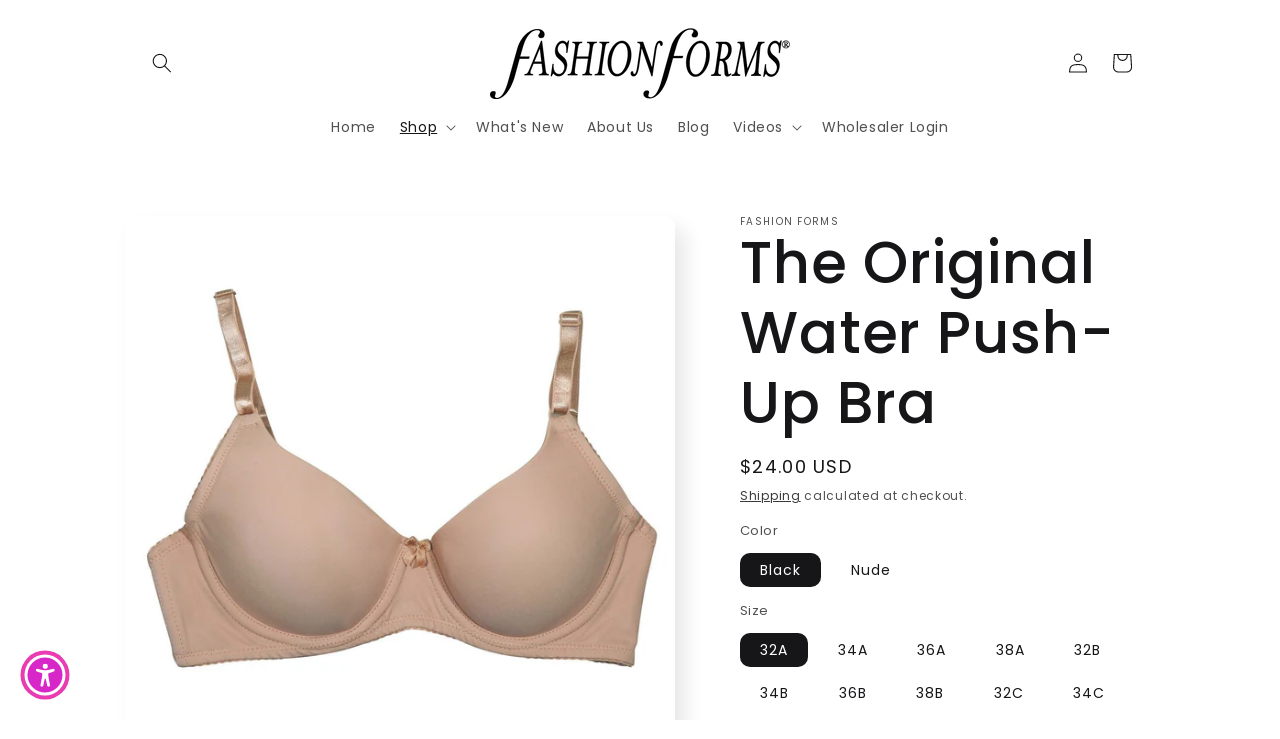

--- FILE ---
content_type: text/html; charset=utf-8
request_url: https://www.fashionforms.com/collections/bras-and-bodywear/products/the-original-water-bra
body_size: 45873
content:
<!doctype html>
<html class="js" lang="en">
  <head>
    <meta charset="utf-8">
    <meta http-equiv="X-UA-Compatible" content="IE=edge">
    <meta name="viewport" content="width=device-width,initial-scale=1">
    <meta name="theme-color" content="">
    <meta name="p:domain_verify" content="3440274526fc752a4a31dce3d8aed45e"/>
    <link rel="canonical" href="https://www.fashionforms.com/products/the-original-water-bra"><link rel="icon" type="image/png" href="//www.fashionforms.com/cdn/shop/files/Instagram_PFP_3.png?crop=center&height=32&v=1726586724&width=32"><link rel="preconnect" href="https://fonts.shopifycdn.com" crossorigin><title>
      The Original Water Push-Up Bra
 &ndash; Fashion Forms®</title>

    
      <meta name="description" content="The Original Water Bra® is a perfect solution for when you want a little extra oomph to an outfit. The Original Water Push-Up Bra® is a revolutionary padded bra that achieves natural shape and added cleavage using a body oil and water mixture within each cup insert. Provides push up and support with underwire cups and ">
    

    

<meta property="og:site_name" content="Fashion Forms®">
<meta property="og:url" content="https://www.fashionforms.com/products/the-original-water-bra">
<meta property="og:title" content="The Original Water Push-Up Bra">
<meta property="og:type" content="product">
<meta property="og:description" content="The Original Water Bra® is a perfect solution for when you want a little extra oomph to an outfit. The Original Water Push-Up Bra® is a revolutionary padded bra that achieves natural shape and added cleavage using a body oil and water mixture within each cup insert. Provides push up and support with underwire cups and "><meta property="og:image" content="http://www.fashionforms.com/cdn/shop/products/The-Original-Water-Push-Up-Bra_Nude_Product.jpg?v=1636409165">
  <meta property="og:image:secure_url" content="https://www.fashionforms.com/cdn/shop/products/The-Original-Water-Push-Up-Bra_Nude_Product.jpg?v=1636409165">
  <meta property="og:image:width" content="1848">
  <meta property="og:image:height" content="1848"><meta property="og:price:amount" content="24.00">
  <meta property="og:price:currency" content="USD"><meta name="twitter:card" content="summary_large_image">
<meta name="twitter:title" content="The Original Water Push-Up Bra">
<meta name="twitter:description" content="The Original Water Bra® is a perfect solution for when you want a little extra oomph to an outfit. The Original Water Push-Up Bra® is a revolutionary padded bra that achieves natural shape and added cleavage using a body oil and water mixture within each cup insert. Provides push up and support with underwire cups and ">


    <script src="//www.fashionforms.com/cdn/shop/t/10/assets/constants.js?v=132983761750457495441726081354" defer="defer"></script>
    <script src="//www.fashionforms.com/cdn/shop/t/10/assets/pubsub.js?v=158357773527763999511726081355" defer="defer"></script>
    <script src="//www.fashionforms.com/cdn/shop/t/10/assets/global.js?v=88558128918567037191726081354" defer="defer"></script>
    <script src="//www.fashionforms.com/cdn/shop/t/10/assets/details-disclosure.js?v=13653116266235556501726081354" defer="defer"></script>
    <script src="//www.fashionforms.com/cdn/shop/t/10/assets/details-modal.js?v=25581673532751508451726081354" defer="defer"></script>
    <script src="//www.fashionforms.com/cdn/shop/t/10/assets/search-form.js?v=133129549252120666541726081355" defer="defer"></script><script>window.performance && window.performance.mark && window.performance.mark('shopify.content_for_header.start');</script><meta name="facebook-domain-verification" content="y8ydbv2pvj8v3vnr5zvyh7f3tf074r">
<meta name="google-site-verification" content="Z8_RjQ7PIHot9xK_qUnSmVYjMIkiPSOdC3u1EceHCWE">
<meta id="shopify-digital-wallet" name="shopify-digital-wallet" content="/52825686208/digital_wallets/dialog">
<link rel="alternate" type="application/json+oembed" href="https://www.fashionforms.com/products/the-original-water-bra.oembed">
<script async="async" src="/checkouts/internal/preloads.js?locale=en-US"></script>
<script id="shopify-features" type="application/json">{"accessToken":"e53c43e5807d57d18e7e6f8a4e17d126","betas":["rich-media-storefront-analytics"],"domain":"www.fashionforms.com","predictiveSearch":true,"shopId":52825686208,"locale":"en"}</script>
<script>var Shopify = Shopify || {};
Shopify.shop = "lingerie-solutions.myshopify.com";
Shopify.locale = "en";
Shopify.currency = {"active":"USD","rate":"1.0"};
Shopify.country = "US";
Shopify.theme = {"name":"Sense","id":138315464896,"schema_name":"Sense","schema_version":"15.1.0","theme_store_id":1356,"role":"main"};
Shopify.theme.handle = "null";
Shopify.theme.style = {"id":null,"handle":null};
Shopify.cdnHost = "www.fashionforms.com/cdn";
Shopify.routes = Shopify.routes || {};
Shopify.routes.root = "/";</script>
<script type="module">!function(o){(o.Shopify=o.Shopify||{}).modules=!0}(window);</script>
<script>!function(o){function n(){var o=[];function n(){o.push(Array.prototype.slice.apply(arguments))}return n.q=o,n}var t=o.Shopify=o.Shopify||{};t.loadFeatures=n(),t.autoloadFeatures=n()}(window);</script>
<script id="shop-js-analytics" type="application/json">{"pageType":"product"}</script>
<script defer="defer" async type="module" src="//www.fashionforms.com/cdn/shopifycloud/shop-js/modules/v2/client.init-shop-cart-sync_C5BV16lS.en.esm.js"></script>
<script defer="defer" async type="module" src="//www.fashionforms.com/cdn/shopifycloud/shop-js/modules/v2/chunk.common_CygWptCX.esm.js"></script>
<script type="module">
  await import("//www.fashionforms.com/cdn/shopifycloud/shop-js/modules/v2/client.init-shop-cart-sync_C5BV16lS.en.esm.js");
await import("//www.fashionforms.com/cdn/shopifycloud/shop-js/modules/v2/chunk.common_CygWptCX.esm.js");

  window.Shopify.SignInWithShop?.initShopCartSync?.({"fedCMEnabled":true,"windoidEnabled":true});

</script>
<script>(function() {
  var isLoaded = false;
  function asyncLoad() {
    if (isLoaded) return;
    isLoaded = true;
    var urls = ["https:\/\/360-product-spinner.develic.com\/public\/front.js?shop=lingerie-solutions.myshopify.com"];
    for (var i = 0; i < urls.length; i++) {
      var s = document.createElement('script');
      s.type = 'text/javascript';
      s.async = true;
      s.src = urls[i];
      var x = document.getElementsByTagName('script')[0];
      x.parentNode.insertBefore(s, x);
    }
  };
  if(window.attachEvent) {
    window.attachEvent('onload', asyncLoad);
  } else {
    window.addEventListener('load', asyncLoad, false);
  }
})();</script>
<script id="__st">var __st={"a":52825686208,"offset":-21600,"reqid":"f6d8fb56-df5a-4699-97e4-cf4654fee7b4-1768833229","pageurl":"www.fashionforms.com\/collections\/bras-and-bodywear\/products\/the-original-water-bra","u":"b73a2a77e8eb","p":"product","rtyp":"product","rid":6148528406720};</script>
<script>window.ShopifyPaypalV4VisibilityTracking = true;</script>
<script id="captcha-bootstrap">!function(){'use strict';const t='contact',e='account',n='new_comment',o=[[t,t],['blogs',n],['comments',n],[t,'customer']],c=[[e,'customer_login'],[e,'guest_login'],[e,'recover_customer_password'],[e,'create_customer']],r=t=>t.map((([t,e])=>`form[action*='/${t}']:not([data-nocaptcha='true']) input[name='form_type'][value='${e}']`)).join(','),a=t=>()=>t?[...document.querySelectorAll(t)].map((t=>t.form)):[];function s(){const t=[...o],e=r(t);return a(e)}const i='password',u='form_key',d=['recaptcha-v3-token','g-recaptcha-response','h-captcha-response',i],f=()=>{try{return window.sessionStorage}catch{return}},m='__shopify_v',_=t=>t.elements[u];function p(t,e,n=!1){try{const o=window.sessionStorage,c=JSON.parse(o.getItem(e)),{data:r}=function(t){const{data:e,action:n}=t;return t[m]||n?{data:e,action:n}:{data:t,action:n}}(c);for(const[e,n]of Object.entries(r))t.elements[e]&&(t.elements[e].value=n);n&&o.removeItem(e)}catch(o){console.error('form repopulation failed',{error:o})}}const l='form_type',E='cptcha';function T(t){t.dataset[E]=!0}const w=window,h=w.document,L='Shopify',v='ce_forms',y='captcha';let A=!1;((t,e)=>{const n=(g='f06e6c50-85a8-45c8-87d0-21a2b65856fe',I='https://cdn.shopify.com/shopifycloud/storefront-forms-hcaptcha/ce_storefront_forms_captcha_hcaptcha.v1.5.2.iife.js',D={infoText:'Protected by hCaptcha',privacyText:'Privacy',termsText:'Terms'},(t,e,n)=>{const o=w[L][v],c=o.bindForm;if(c)return c(t,g,e,D).then(n);var r;o.q.push([[t,g,e,D],n]),r=I,A||(h.body.append(Object.assign(h.createElement('script'),{id:'captcha-provider',async:!0,src:r})),A=!0)});var g,I,D;w[L]=w[L]||{},w[L][v]=w[L][v]||{},w[L][v].q=[],w[L][y]=w[L][y]||{},w[L][y].protect=function(t,e){n(t,void 0,e),T(t)},Object.freeze(w[L][y]),function(t,e,n,w,h,L){const[v,y,A,g]=function(t,e,n){const i=e?o:[],u=t?c:[],d=[...i,...u],f=r(d),m=r(i),_=r(d.filter((([t,e])=>n.includes(e))));return[a(f),a(m),a(_),s()]}(w,h,L),I=t=>{const e=t.target;return e instanceof HTMLFormElement?e:e&&e.form},D=t=>v().includes(t);t.addEventListener('submit',(t=>{const e=I(t);if(!e)return;const n=D(e)&&!e.dataset.hcaptchaBound&&!e.dataset.recaptchaBound,o=_(e),c=g().includes(e)&&(!o||!o.value);(n||c)&&t.preventDefault(),c&&!n&&(function(t){try{if(!f())return;!function(t){const e=f();if(!e)return;const n=_(t);if(!n)return;const o=n.value;o&&e.removeItem(o)}(t);const e=Array.from(Array(32),(()=>Math.random().toString(36)[2])).join('');!function(t,e){_(t)||t.append(Object.assign(document.createElement('input'),{type:'hidden',name:u})),t.elements[u].value=e}(t,e),function(t,e){const n=f();if(!n)return;const o=[...t.querySelectorAll(`input[type='${i}']`)].map((({name:t})=>t)),c=[...d,...o],r={};for(const[a,s]of new FormData(t).entries())c.includes(a)||(r[a]=s);n.setItem(e,JSON.stringify({[m]:1,action:t.action,data:r}))}(t,e)}catch(e){console.error('failed to persist form',e)}}(e),e.submit())}));const S=(t,e)=>{t&&!t.dataset[E]&&(n(t,e.some((e=>e===t))),T(t))};for(const o of['focusin','change'])t.addEventListener(o,(t=>{const e=I(t);D(e)&&S(e,y())}));const B=e.get('form_key'),M=e.get(l),P=B&&M;t.addEventListener('DOMContentLoaded',(()=>{const t=y();if(P)for(const e of t)e.elements[l].value===M&&p(e,B);[...new Set([...A(),...v().filter((t=>'true'===t.dataset.shopifyCaptcha))])].forEach((e=>S(e,t)))}))}(h,new URLSearchParams(w.location.search),n,t,e,['guest_login'])})(!1,!0)}();</script>
<script integrity="sha256-4kQ18oKyAcykRKYeNunJcIwy7WH5gtpwJnB7kiuLZ1E=" data-source-attribution="shopify.loadfeatures" defer="defer" src="//www.fashionforms.com/cdn/shopifycloud/storefront/assets/storefront/load_feature-a0a9edcb.js" crossorigin="anonymous"></script>
<script data-source-attribution="shopify.dynamic_checkout.dynamic.init">var Shopify=Shopify||{};Shopify.PaymentButton=Shopify.PaymentButton||{isStorefrontPortableWallets:!0,init:function(){window.Shopify.PaymentButton.init=function(){};var t=document.createElement("script");t.src="https://www.fashionforms.com/cdn/shopifycloud/portable-wallets/latest/portable-wallets.en.js",t.type="module",document.head.appendChild(t)}};
</script>
<script data-source-attribution="shopify.dynamic_checkout.buyer_consent">
  function portableWalletsHideBuyerConsent(e){var t=document.getElementById("shopify-buyer-consent"),n=document.getElementById("shopify-subscription-policy-button");t&&n&&(t.classList.add("hidden"),t.setAttribute("aria-hidden","true"),n.removeEventListener("click",e))}function portableWalletsShowBuyerConsent(e){var t=document.getElementById("shopify-buyer-consent"),n=document.getElementById("shopify-subscription-policy-button");t&&n&&(t.classList.remove("hidden"),t.removeAttribute("aria-hidden"),n.addEventListener("click",e))}window.Shopify?.PaymentButton&&(window.Shopify.PaymentButton.hideBuyerConsent=portableWalletsHideBuyerConsent,window.Shopify.PaymentButton.showBuyerConsent=portableWalletsShowBuyerConsent);
</script>
<script>
  function portableWalletsCleanup(e){e&&e.src&&console.error("Failed to load portable wallets script "+e.src);var t=document.querySelectorAll("shopify-accelerated-checkout .shopify-payment-button__skeleton, shopify-accelerated-checkout-cart .wallet-cart-button__skeleton"),e=document.getElementById("shopify-buyer-consent");for(let e=0;e<t.length;e++)t[e].remove();e&&e.remove()}function portableWalletsNotLoadedAsModule(e){e instanceof ErrorEvent&&"string"==typeof e.message&&e.message.includes("import.meta")&&"string"==typeof e.filename&&e.filename.includes("portable-wallets")&&(window.removeEventListener("error",portableWalletsNotLoadedAsModule),window.Shopify.PaymentButton.failedToLoad=e,"loading"===document.readyState?document.addEventListener("DOMContentLoaded",window.Shopify.PaymentButton.init):window.Shopify.PaymentButton.init())}window.addEventListener("error",portableWalletsNotLoadedAsModule);
</script>

<script type="module" src="https://www.fashionforms.com/cdn/shopifycloud/portable-wallets/latest/portable-wallets.en.js" onError="portableWalletsCleanup(this)" crossorigin="anonymous"></script>
<script nomodule>
  document.addEventListener("DOMContentLoaded", portableWalletsCleanup);
</script>

<link id="shopify-accelerated-checkout-styles" rel="stylesheet" media="screen" href="https://www.fashionforms.com/cdn/shopifycloud/portable-wallets/latest/accelerated-checkout-backwards-compat.css" crossorigin="anonymous">
<style id="shopify-accelerated-checkout-cart">
        #shopify-buyer-consent {
  margin-top: 1em;
  display: inline-block;
  width: 100%;
}

#shopify-buyer-consent.hidden {
  display: none;
}

#shopify-subscription-policy-button {
  background: none;
  border: none;
  padding: 0;
  text-decoration: underline;
  font-size: inherit;
  cursor: pointer;
}

#shopify-subscription-policy-button::before {
  box-shadow: none;
}

      </style>
<script id="sections-script" data-sections="header" defer="defer" src="//www.fashionforms.com/cdn/shop/t/10/compiled_assets/scripts.js?v=1220"></script>
<script>window.performance && window.performance.mark && window.performance.mark('shopify.content_for_header.end');</script>


    <style data-shopify>
      @font-face {
  font-family: Poppins;
  font-weight: 400;
  font-style: normal;
  font-display: swap;
  src: url("//www.fashionforms.com/cdn/fonts/poppins/poppins_n4.0ba78fa5af9b0e1a374041b3ceaadf0a43b41362.woff2") format("woff2"),
       url("//www.fashionforms.com/cdn/fonts/poppins/poppins_n4.214741a72ff2596839fc9760ee7a770386cf16ca.woff") format("woff");
}

      @font-face {
  font-family: Poppins;
  font-weight: 700;
  font-style: normal;
  font-display: swap;
  src: url("//www.fashionforms.com/cdn/fonts/poppins/poppins_n7.56758dcf284489feb014a026f3727f2f20a54626.woff2") format("woff2"),
       url("//www.fashionforms.com/cdn/fonts/poppins/poppins_n7.f34f55d9b3d3205d2cd6f64955ff4b36f0cfd8da.woff") format("woff");
}

      @font-face {
  font-family: Poppins;
  font-weight: 400;
  font-style: italic;
  font-display: swap;
  src: url("//www.fashionforms.com/cdn/fonts/poppins/poppins_i4.846ad1e22474f856bd6b81ba4585a60799a9f5d2.woff2") format("woff2"),
       url("//www.fashionforms.com/cdn/fonts/poppins/poppins_i4.56b43284e8b52fc64c1fd271f289a39e8477e9ec.woff") format("woff");
}

      @font-face {
  font-family: Poppins;
  font-weight: 700;
  font-style: italic;
  font-display: swap;
  src: url("//www.fashionforms.com/cdn/fonts/poppins/poppins_i7.42fd71da11e9d101e1e6c7932199f925f9eea42d.woff2") format("woff2"),
       url("//www.fashionforms.com/cdn/fonts/poppins/poppins_i7.ec8499dbd7616004e21155106d13837fff4cf556.woff") format("woff");
}

      @font-face {
  font-family: Poppins;
  font-weight: 500;
  font-style: normal;
  font-display: swap;
  src: url("//www.fashionforms.com/cdn/fonts/poppins/poppins_n5.ad5b4b72b59a00358afc706450c864c3c8323842.woff2") format("woff2"),
       url("//www.fashionforms.com/cdn/fonts/poppins/poppins_n5.33757fdf985af2d24b32fcd84c9a09224d4b2c39.woff") format("woff");
}


      
        :root,
        .color-scheme-1 {
          --color-background: 255,255,255;
        
          --gradient-background: #ffffff;
        

        

        --color-foreground: 22,21,24;
        --color-background-contrast: 191,191,191;
        --color-shadow: 22,21,24;
        --color-button: 186,84,103;
        --color-button-text: 255,255,255;
        --color-secondary-button: 255,255,255;
        --color-secondary-button-text: 22,21,24;
        --color-link: 22,21,24;
        --color-badge-foreground: 22,21,24;
        --color-badge-background: 255,255,255;
        --color-badge-border: 22,21,24;
        --payment-terms-background-color: rgb(255 255 255);
      }
      
        
        .color-scheme-2 {
          --color-background: 242,228,228;
        
          --gradient-background: radial-gradient(rgba(255, 211, 226, 1), rgba(253, 251, 247, 1) 50%, rgba(248, 185, 196, 1) 100%);
        

        

        --color-foreground: 46,42,57;
        --color-background-contrast: 201,142,142;
        --color-shadow: 46,42,57;
        --color-button: 46,42,57;
        --color-button-text: 253,251,247;
        --color-secondary-button: 242,228,228;
        --color-secondary-button-text: 46,42,57;
        --color-link: 46,42,57;
        --color-badge-foreground: 46,42,57;
        --color-badge-background: 242,228,228;
        --color-badge-border: 46,42,57;
        --payment-terms-background-color: rgb(242 228 228);
      }
      
        
        .color-scheme-3 {
          --color-background: 46,42,57;
        
          --gradient-background: #2e2a39;
        

        

        --color-foreground: 253,251,247;
        --color-background-contrast: 58,53,72;
        --color-shadow: 46,42,57;
        --color-button: 253,251,247;
        --color-button-text: 46,42,57;
        --color-secondary-button: 46,42,57;
        --color-secondary-button-text: 253,251,247;
        --color-link: 253,251,247;
        --color-badge-foreground: 253,251,247;
        --color-badge-background: 46,42,57;
        --color-badge-border: 253,251,247;
        --payment-terms-background-color: rgb(46 42 57);
      }
      
        
        .color-scheme-4 {
          --color-background: 248,185,196;
        
          --gradient-background: #f8b9c4;
        

        

        --color-foreground: 253,251,247;
        --color-background-contrast: 236,69,98;
        --color-shadow: 46,42,57;
        --color-button: 253,251,247;
        --color-button-text: 155,4,111;
        --color-secondary-button: 248,185,196;
        --color-secondary-button-text: 253,251,247;
        --color-link: 253,251,247;
        --color-badge-foreground: 253,251,247;
        --color-badge-background: 248,185,196;
        --color-badge-border: 253,251,247;
        --payment-terms-background-color: rgb(248 185 196);
      }
      
        
        .color-scheme-5 {
          --color-background: 94,54,83;
        
          --gradient-background: linear-gradient(320deg, rgba(134, 16, 106, 1), rgba(94, 54, 83, 1) 100%);
        

        

        --color-foreground: 253,251,247;
        --color-background-contrast: 13,7,11;
        --color-shadow: 46,42,57;
        --color-button: 253,251,247;
        --color-button-text: 94,54,83;
        --color-secondary-button: 94,54,83;
        --color-secondary-button-text: 253,251,247;
        --color-link: 253,251,247;
        --color-badge-foreground: 253,251,247;
        --color-badge-background: 94,54,83;
        --color-badge-border: 253,251,247;
        --payment-terms-background-color: rgb(94 54 83);
      }
      
        
        .color-scheme-0418da00-0271-45f3-bf92-390ccab246bd {
          --color-background: 253,251,247;
        
          --gradient-background: linear-gradient(285deg, rgba(242, 228, 228, 1), rgba(242, 228, 228, 1) 100%);
        

        

        --color-foreground: 46,42,57;
        --color-background-contrast: 228,200,145;
        --color-shadow: 46,42,57;
        --color-button: 253,251,247;
        --color-button-text: 22,21,24;
        --color-secondary-button: 253,251,247;
        --color-secondary-button-text: 22,21,24;
        --color-link: 22,21,24;
        --color-badge-foreground: 46,42,57;
        --color-badge-background: 253,251,247;
        --color-badge-border: 46,42,57;
        --payment-terms-background-color: rgb(253 251 247);
      }
      
        
        .color-scheme-451dcbb8-61fc-43d0-81be-9f195752f1e1 {
          --color-background: 255,255,255;
        
          --gradient-background: #ffffff;
        

        

        --color-foreground: 22,21,24;
        --color-background-contrast: 191,191,191;
        --color-shadow: 22,21,24;
        --color-button: 197,83,102;
        --color-button-text: 255,255,255;
        --color-secondary-button: 255,255,255;
        --color-secondary-button-text: 22,21,24;
        --color-link: 22,21,24;
        --color-badge-foreground: 22,21,24;
        --color-badge-background: 255,255,255;
        --color-badge-border: 22,21,24;
        --payment-terms-background-color: rgb(255 255 255);
      }
      

      body, .color-scheme-1, .color-scheme-2, .color-scheme-3, .color-scheme-4, .color-scheme-5, .color-scheme-0418da00-0271-45f3-bf92-390ccab246bd, .color-scheme-451dcbb8-61fc-43d0-81be-9f195752f1e1 {
        color: rgba(var(--color-foreground), 0.75);
        background-color: rgb(var(--color-background));
      }

      :root {
        --font-body-family: Poppins, sans-serif;
        --font-body-style: normal;
        --font-body-weight: 400;
        --font-body-weight-bold: 700;

        --font-heading-family: Poppins, sans-serif;
        --font-heading-style: normal;
        --font-heading-weight: 500;

        --font-body-scale: 1.0;
        --font-heading-scale: 1.45;

        --media-padding: px;
        --media-border-opacity: 0.1;
        --media-border-width: 0px;
        --media-radius: 12px;
        --media-shadow-opacity: 0.1;
        --media-shadow-horizontal-offset: 10px;
        --media-shadow-vertical-offset: 12px;
        --media-shadow-blur-radius: 20px;
        --media-shadow-visible: 1;

        --page-width: 110rem;
        --page-width-margin: 0rem;

        --product-card-image-padding: 0.0rem;
        --product-card-corner-radius: 1.2rem;
        --product-card-text-alignment: center;
        --product-card-border-width: 0.0rem;
        --product-card-border-opacity: 0.1;
        --product-card-shadow-opacity: 0.05;
        --product-card-shadow-visible: 1;
        --product-card-shadow-horizontal-offset: 1.0rem;
        --product-card-shadow-vertical-offset: 1.0rem;
        --product-card-shadow-blur-radius: 3.5rem;

        --collection-card-image-padding: 0.0rem;
        --collection-card-corner-radius: 1.2rem;
        --collection-card-text-alignment: center;
        --collection-card-border-width: 0.0rem;
        --collection-card-border-opacity: 0.1;
        --collection-card-shadow-opacity: 0.05;
        --collection-card-shadow-visible: 1;
        --collection-card-shadow-horizontal-offset: 1.0rem;
        --collection-card-shadow-vertical-offset: 1.0rem;
        --collection-card-shadow-blur-radius: 3.5rem;

        --blog-card-image-padding: 0.0rem;
        --blog-card-corner-radius: 1.2rem;
        --blog-card-text-alignment: center;
        --blog-card-border-width: 0.0rem;
        --blog-card-border-opacity: 0.1;
        --blog-card-shadow-opacity: 0.05;
        --blog-card-shadow-visible: 1;
        --blog-card-shadow-horizontal-offset: 1.0rem;
        --blog-card-shadow-vertical-offset: 1.0rem;
        --blog-card-shadow-blur-radius: 3.5rem;

        --badge-corner-radius: 1.8rem;

        --popup-border-width: 1px;
        --popup-border-opacity: 0.1;
        --popup-corner-radius: 22px;
        --popup-shadow-opacity: 0.1;
        --popup-shadow-horizontal-offset: 10px;
        --popup-shadow-vertical-offset: 12px;
        --popup-shadow-blur-radius: 20px;

        --drawer-border-width: 1px;
        --drawer-border-opacity: 0.1;
        --drawer-shadow-opacity: 0.0;
        --drawer-shadow-horizontal-offset: 0px;
        --drawer-shadow-vertical-offset: 4px;
        --drawer-shadow-blur-radius: 5px;

        --spacing-sections-desktop: 36px;
        --spacing-sections-mobile: 25px;

        --grid-desktop-vertical-spacing: 40px;
        --grid-desktop-horizontal-spacing: 40px;
        --grid-mobile-vertical-spacing: 20px;
        --grid-mobile-horizontal-spacing: 20px;

        --text-boxes-border-opacity: 0.1;
        --text-boxes-border-width: 0px;
        --text-boxes-radius: 24px;
        --text-boxes-shadow-opacity: 0.0;
        --text-boxes-shadow-visible: 0;
        --text-boxes-shadow-horizontal-offset: 10px;
        --text-boxes-shadow-vertical-offset: 12px;
        --text-boxes-shadow-blur-radius: 20px;

        --buttons-radius: 10px;
        --buttons-radius-outset: 11px;
        --buttons-border-width: 1px;
        --buttons-border-opacity: 0.55;
        --buttons-shadow-opacity: 0.0;
        --buttons-shadow-visible: 0;
        --buttons-shadow-horizontal-offset: 0px;
        --buttons-shadow-vertical-offset: 4px;
        --buttons-shadow-blur-radius: 5px;
        --buttons-border-offset: 0.3px;

        --inputs-radius: 10px;
        --inputs-border-width: 1px;
        --inputs-border-opacity: 0.55;
        --inputs-shadow-opacity: 0.0;
        --inputs-shadow-horizontal-offset: 0px;
        --inputs-margin-offset: 0px;
        --inputs-shadow-vertical-offset: 4px;
        --inputs-shadow-blur-radius: 5px;
        --inputs-radius-outset: 11px;

        --variant-pills-radius: 10px;
        --variant-pills-border-width: 0px;
        --variant-pills-border-opacity: 0.1;
        --variant-pills-shadow-opacity: 0.0;
        --variant-pills-shadow-horizontal-offset: 0px;
        --variant-pills-shadow-vertical-offset: 4px;
        --variant-pills-shadow-blur-radius: 5px;
      }

      *,
      *::before,
      *::after {
        box-sizing: inherit;
      }

      html {
        box-sizing: border-box;
        font-size: calc(var(--font-body-scale) * 62.5%);
        height: 100%;
      }

      body {
        display: grid;
        grid-template-rows: auto auto 1fr auto;
        grid-template-columns: 100%;
        min-height: 100%;
        margin: 0;
        font-size: 1.5rem;
        letter-spacing: 0.06rem;
        line-height: calc(1 + 0.8 / var(--font-body-scale));
        font-family: var(--font-body-family);
        font-style: var(--font-body-style);
        font-weight: var(--font-body-weight);
      }

      @media screen and (min-width: 750px) {
        body {
          font-size: 1.6rem;
        }
      }
    </style>

    <link href="//www.fashionforms.com/cdn/shop/t/10/assets/base.css?v=62317507757323681681763486317" rel="stylesheet" type="text/css" media="all" />
    <link rel="stylesheet" href="//www.fashionforms.com/cdn/shop/t/10/assets/component-cart-items.css?v=123238115697927560811726081353" media="print" onload="this.media='all'">
      <link rel="preload" as="font" href="//www.fashionforms.com/cdn/fonts/poppins/poppins_n4.0ba78fa5af9b0e1a374041b3ceaadf0a43b41362.woff2" type="font/woff2" crossorigin>
      

      <link rel="preload" as="font" href="//www.fashionforms.com/cdn/fonts/poppins/poppins_n5.ad5b4b72b59a00358afc706450c864c3c8323842.woff2" type="font/woff2" crossorigin>
      
<link
        rel="stylesheet"
        href="//www.fashionforms.com/cdn/shop/t/10/assets/component-predictive-search.css?v=118923337488134913561726081353"
        media="print"
        onload="this.media='all'"
      ><script>
      if (Shopify.designMode) {
        document.documentElement.classList.add('shopify-design-mode');
      }
    </script>
  <!-- BEGIN app block: shopify://apps/consentmo-gdpr/blocks/gdpr_cookie_consent/4fbe573f-a377-4fea-9801-3ee0858cae41 -->


<!-- END app block --><!-- BEGIN app block: shopify://apps/judge-me-reviews/blocks/judgeme_core/61ccd3b1-a9f2-4160-9fe9-4fec8413e5d8 --><!-- Start of Judge.me Core -->






<link rel="dns-prefetch" href="https://cdnwidget.judge.me">
<link rel="dns-prefetch" href="https://cdn.judge.me">
<link rel="dns-prefetch" href="https://cdn1.judge.me">
<link rel="dns-prefetch" href="https://api.judge.me">

<script data-cfasync='false' class='jdgm-settings-script'>window.jdgmSettings={"pagination":5,"disable_web_reviews":false,"badge_no_review_text":"No reviews","badge_n_reviews_text":"{{ n }} review/reviews","hide_badge_preview_if_no_reviews":true,"badge_hide_text":false,"enforce_center_preview_badge":false,"widget_title":"Customer Reviews","widget_open_form_text":"Write a review","widget_close_form_text":"Cancel review","widget_refresh_page_text":"Refresh page","widget_summary_text":"Based on {{ number_of_reviews }} review/reviews","widget_no_review_text":"Be the first to write a review","widget_name_field_text":"Display name","widget_verified_name_field_text":"Verified Name (public)","widget_name_placeholder_text":"Display name","widget_required_field_error_text":"This field is required.","widget_email_field_text":"Email address","widget_verified_email_field_text":"Verified Email (private, can not be edited)","widget_email_placeholder_text":"Your email address","widget_email_field_error_text":"Please enter a valid email address.","widget_rating_field_text":"Rating","widget_review_title_field_text":"Review Title","widget_review_title_placeholder_text":"Give your review a title","widget_review_body_field_text":"Review content","widget_review_body_placeholder_text":"Start writing here...","widget_pictures_field_text":"Picture/Video (optional)","widget_submit_review_text":"Submit Review","widget_submit_verified_review_text":"Submit Verified Review","widget_submit_success_msg_with_auto_publish":"Thank you! Please refresh the page in a few moments to see your review. You can remove or edit your review by logging into \u003ca href='https://judge.me/login' target='_blank' rel='nofollow noopener'\u003eJudge.me\u003c/a\u003e","widget_submit_success_msg_no_auto_publish":"Thank you! Your review will be published as soon as it is approved by the shop admin. You can remove or edit your review by logging into \u003ca href='https://judge.me/login' target='_blank' rel='nofollow noopener'\u003eJudge.me\u003c/a\u003e","widget_show_default_reviews_out_of_total_text":"Showing {{ n_reviews_shown }} out of {{ n_reviews }} reviews.","widget_show_all_link_text":"Show all","widget_show_less_link_text":"Show less","widget_author_said_text":"{{ reviewer_name }} said:","widget_days_text":"{{ n }} days ago","widget_weeks_text":"{{ n }} week/weeks ago","widget_months_text":"{{ n }} month/months ago","widget_years_text":"{{ n }} year/years ago","widget_yesterday_text":"Yesterday","widget_today_text":"Today","widget_replied_text":"\u003e\u003e {{ shop_name }} replied:","widget_read_more_text":"Read more","widget_reviewer_name_as_initial":"","widget_rating_filter_color":"#fbcd0a","widget_rating_filter_see_all_text":"See all reviews","widget_sorting_most_recent_text":"Most Recent","widget_sorting_highest_rating_text":"Highest Rating","widget_sorting_lowest_rating_text":"Lowest Rating","widget_sorting_with_pictures_text":"Only Pictures","widget_sorting_most_helpful_text":"Most Helpful","widget_open_question_form_text":"Ask a question","widget_reviews_subtab_text":"Reviews","widget_questions_subtab_text":"Questions","widget_question_label_text":"Question","widget_answer_label_text":"Answer","widget_question_placeholder_text":"Write your question here","widget_submit_question_text":"Submit Question","widget_question_submit_success_text":"Thank you for your question! We will notify you once it gets answered.","verified_badge_text":"Verified","verified_badge_bg_color":"","verified_badge_text_color":"","verified_badge_placement":"left-of-reviewer-name","widget_review_max_height":"","widget_hide_border":false,"widget_social_share":false,"widget_thumb":false,"widget_review_location_show":false,"widget_location_format":"","all_reviews_include_out_of_store_products":true,"all_reviews_out_of_store_text":"(out of store)","all_reviews_pagination":100,"all_reviews_product_name_prefix_text":"about","enable_review_pictures":true,"enable_question_anwser":false,"widget_theme":"default","review_date_format":"mm/dd/yyyy","default_sort_method":"most-recent","widget_product_reviews_subtab_text":"Product Reviews","widget_shop_reviews_subtab_text":"Shop Reviews","widget_other_products_reviews_text":"Reviews for other products","widget_store_reviews_subtab_text":"Store reviews","widget_no_store_reviews_text":"This store hasn't received any reviews yet","widget_web_restriction_product_reviews_text":"This product hasn't received any reviews yet","widget_no_items_text":"No items found","widget_show_more_text":"Show more","widget_write_a_store_review_text":"Write a Store Review","widget_other_languages_heading":"Reviews in Other Languages","widget_translate_review_text":"Translate review to {{ language }}","widget_translating_review_text":"Translating...","widget_show_original_translation_text":"Show original ({{ language }})","widget_translate_review_failed_text":"Review couldn't be translated.","widget_translate_review_retry_text":"Retry","widget_translate_review_try_again_later_text":"Try again later","show_product_url_for_grouped_product":false,"widget_sorting_pictures_first_text":"Pictures First","show_pictures_on_all_rev_page_mobile":false,"show_pictures_on_all_rev_page_desktop":false,"floating_tab_hide_mobile_install_preference":false,"floating_tab_button_name":"★ Reviews","floating_tab_title":"Let customers speak for us","floating_tab_button_color":"","floating_tab_button_background_color":"","floating_tab_url":"","floating_tab_url_enabled":false,"floating_tab_tab_style":"text","all_reviews_text_badge_text":"Customers rate us {{ shop.metafields.judgeme.all_reviews_rating | round: 1 }}/5 based on {{ shop.metafields.judgeme.all_reviews_count }} reviews.","all_reviews_text_badge_text_branded_style":"{{ shop.metafields.judgeme.all_reviews_rating | round: 1 }} out of 5 stars based on {{ shop.metafields.judgeme.all_reviews_count }} reviews","is_all_reviews_text_badge_a_link":false,"show_stars_for_all_reviews_text_badge":false,"all_reviews_text_badge_url":"","all_reviews_text_style":"branded","all_reviews_text_color_style":"judgeme_brand_color","all_reviews_text_color":"#108474","all_reviews_text_show_jm_brand":false,"featured_carousel_show_header":true,"featured_carousel_title":"Let customers speak for us","testimonials_carousel_title":"Customers are saying","videos_carousel_title":"Real customer stories","cards_carousel_title":"Customers are saying","featured_carousel_count_text":"from {{ n }} reviews","featured_carousel_add_link_to_all_reviews_page":false,"featured_carousel_url":"","featured_carousel_show_images":true,"featured_carousel_autoslide_interval":5,"featured_carousel_arrows_on_the_sides":false,"featured_carousel_height":250,"featured_carousel_width":80,"featured_carousel_image_size":0,"featured_carousel_image_height":250,"featured_carousel_arrow_color":"#eeeeee","verified_count_badge_style":"branded","verified_count_badge_orientation":"horizontal","verified_count_badge_color_style":"judgeme_brand_color","verified_count_badge_color":"#108474","is_verified_count_badge_a_link":false,"verified_count_badge_url":"","verified_count_badge_show_jm_brand":true,"widget_rating_preset_default":5,"widget_first_sub_tab":"product-reviews","widget_show_histogram":true,"widget_histogram_use_custom_color":false,"widget_pagination_use_custom_color":false,"widget_star_use_custom_color":false,"widget_verified_badge_use_custom_color":false,"widget_write_review_use_custom_color":false,"picture_reminder_submit_button":"Upload Pictures","enable_review_videos":false,"mute_video_by_default":false,"widget_sorting_videos_first_text":"Videos First","widget_review_pending_text":"Pending","featured_carousel_items_for_large_screen":3,"social_share_options_order":"Facebook,Twitter","remove_microdata_snippet":true,"disable_json_ld":false,"enable_json_ld_products":false,"preview_badge_show_question_text":false,"preview_badge_no_question_text":"No questions","preview_badge_n_question_text":"{{ number_of_questions }} question/questions","qa_badge_show_icon":false,"qa_badge_position":"same-row","remove_judgeme_branding":false,"widget_add_search_bar":false,"widget_search_bar_placeholder":"Search","widget_sorting_verified_only_text":"Verified only","featured_carousel_theme":"default","featured_carousel_show_rating":true,"featured_carousel_show_title":true,"featured_carousel_show_body":true,"featured_carousel_show_date":false,"featured_carousel_show_reviewer":true,"featured_carousel_show_product":false,"featured_carousel_header_background_color":"#108474","featured_carousel_header_text_color":"#ffffff","featured_carousel_name_product_separator":"reviewed","featured_carousel_full_star_background":"#108474","featured_carousel_empty_star_background":"#dadada","featured_carousel_vertical_theme_background":"#f9fafb","featured_carousel_verified_badge_enable":true,"featured_carousel_verified_badge_color":"#108474","featured_carousel_border_style":"round","featured_carousel_review_line_length_limit":3,"featured_carousel_more_reviews_button_text":"Read more reviews","featured_carousel_view_product_button_text":"View product","all_reviews_page_load_reviews_on":"scroll","all_reviews_page_load_more_text":"Load More Reviews","disable_fb_tab_reviews":false,"enable_ajax_cdn_cache":false,"widget_advanced_speed_features":5,"widget_public_name_text":"displayed publicly like","default_reviewer_name":"John Smith","default_reviewer_name_has_non_latin":true,"widget_reviewer_anonymous":"Anonymous","medals_widget_title":"Judge.me Review Medals","medals_widget_background_color":"#f9fafb","medals_widget_position":"footer_all_pages","medals_widget_border_color":"#f9fafb","medals_widget_verified_text_position":"left","medals_widget_use_monochromatic_version":false,"medals_widget_elements_color":"#108474","show_reviewer_avatar":true,"widget_invalid_yt_video_url_error_text":"Not a YouTube video URL","widget_max_length_field_error_text":"Please enter no more than {0} characters.","widget_show_country_flag":false,"widget_show_collected_via_shop_app":true,"widget_verified_by_shop_badge_style":"light","widget_verified_by_shop_text":"Verified by Shop","widget_show_photo_gallery":false,"widget_load_with_code_splitting":true,"widget_ugc_install_preference":false,"widget_ugc_title":"Made by us, Shared by you","widget_ugc_subtitle":"Tag us to see your picture featured in our page","widget_ugc_arrows_color":"#ffffff","widget_ugc_primary_button_text":"Buy Now","widget_ugc_primary_button_background_color":"#108474","widget_ugc_primary_button_text_color":"#ffffff","widget_ugc_primary_button_border_width":"0","widget_ugc_primary_button_border_style":"none","widget_ugc_primary_button_border_color":"#108474","widget_ugc_primary_button_border_radius":"25","widget_ugc_secondary_button_text":"Load More","widget_ugc_secondary_button_background_color":"#ffffff","widget_ugc_secondary_button_text_color":"#108474","widget_ugc_secondary_button_border_width":"2","widget_ugc_secondary_button_border_style":"solid","widget_ugc_secondary_button_border_color":"#108474","widget_ugc_secondary_button_border_radius":"25","widget_ugc_reviews_button_text":"View Reviews","widget_ugc_reviews_button_background_color":"#ffffff","widget_ugc_reviews_button_text_color":"#108474","widget_ugc_reviews_button_border_width":"2","widget_ugc_reviews_button_border_style":"solid","widget_ugc_reviews_button_border_color":"#108474","widget_ugc_reviews_button_border_radius":"25","widget_ugc_reviews_button_link_to":"judgeme-reviews-page","widget_ugc_show_post_date":true,"widget_ugc_max_width":"800","widget_rating_metafield_value_type":true,"widget_primary_color":"#EDB0BB","widget_enable_secondary_color":false,"widget_secondary_color":"#edf5f5","widget_summary_average_rating_text":"{{ average_rating }} out of 5","widget_media_grid_title":"Customer photos \u0026 videos","widget_media_grid_see_more_text":"See more","widget_round_style":false,"widget_show_product_medals":true,"widget_verified_by_judgeme_text":"Verified by Judge.me","widget_show_store_medals":true,"widget_verified_by_judgeme_text_in_store_medals":"Verified by Judge.me","widget_media_field_exceed_quantity_message":"Sorry, we can only accept {{ max_media }} for one review.","widget_media_field_exceed_limit_message":"{{ file_name }} is too large, please select a {{ media_type }} less than {{ size_limit }}MB.","widget_review_submitted_text":"Review Submitted!","widget_question_submitted_text":"Question Submitted!","widget_close_form_text_question":"Cancel","widget_write_your_answer_here_text":"Write your answer here","widget_enabled_branded_link":true,"widget_show_collected_by_judgeme":false,"widget_reviewer_name_color":"","widget_write_review_text_color":"","widget_write_review_bg_color":"","widget_collected_by_judgeme_text":"collected by Judge.me","widget_pagination_type":"standard","widget_load_more_text":"Load More","widget_load_more_color":"#108474","widget_full_review_text":"Full Review","widget_read_more_reviews_text":"Read More Reviews","widget_read_questions_text":"Read Questions","widget_questions_and_answers_text":"Questions \u0026 Answers","widget_verified_by_text":"Verified by","widget_verified_text":"Verified","widget_number_of_reviews_text":"{{ number_of_reviews }} reviews","widget_back_button_text":"Back","widget_next_button_text":"Next","widget_custom_forms_filter_button":"Filters","custom_forms_style":"horizontal","widget_show_review_information":false,"how_reviews_are_collected":"How reviews are collected?","widget_show_review_keywords":false,"widget_gdpr_statement":"How we use your data: We'll only contact you about the review you left, and only if necessary. By submitting your review, you agree to Judge.me's \u003ca href='https://judge.me/terms' target='_blank' rel='nofollow noopener'\u003eterms\u003c/a\u003e, \u003ca href='https://judge.me/privacy' target='_blank' rel='nofollow noopener'\u003eprivacy\u003c/a\u003e and \u003ca href='https://judge.me/content-policy' target='_blank' rel='nofollow noopener'\u003econtent\u003c/a\u003e policies.","widget_multilingual_sorting_enabled":false,"widget_translate_review_content_enabled":false,"widget_translate_review_content_method":"manual","popup_widget_review_selection":"automatically_with_pictures","popup_widget_round_border_style":true,"popup_widget_show_title":true,"popup_widget_show_body":true,"popup_widget_show_reviewer":false,"popup_widget_show_product":true,"popup_widget_show_pictures":true,"popup_widget_use_review_picture":true,"popup_widget_show_on_home_page":true,"popup_widget_show_on_product_page":true,"popup_widget_show_on_collection_page":true,"popup_widget_show_on_cart_page":true,"popup_widget_position":"bottom_left","popup_widget_first_review_delay":5,"popup_widget_duration":5,"popup_widget_interval":5,"popup_widget_review_count":5,"popup_widget_hide_on_mobile":true,"review_snippet_widget_round_border_style":true,"review_snippet_widget_card_color":"#FFFFFF","review_snippet_widget_slider_arrows_background_color":"#FFFFFF","review_snippet_widget_slider_arrows_color":"#000000","review_snippet_widget_star_color":"#108474","show_product_variant":false,"all_reviews_product_variant_label_text":"Variant: ","widget_show_verified_branding":true,"widget_ai_summary_title":"Customers say","widget_ai_summary_disclaimer":"AI-powered review summary based on recent customer reviews","widget_show_ai_summary":false,"widget_show_ai_summary_bg":false,"widget_show_review_title_input":false,"redirect_reviewers_invited_via_email":"external_form","request_store_review_after_product_review":true,"request_review_other_products_in_order":false,"review_form_color_scheme":"default","review_form_corner_style":"square","review_form_star_color":{},"review_form_text_color":"#333333","review_form_background_color":"#ffffff","review_form_field_background_color":"#fafafa","review_form_button_color":{},"review_form_button_text_color":"#ffffff","review_form_modal_overlay_color":"#000000","review_content_screen_title_text":"How would you rate this product?","review_content_introduction_text":"We would love it if you would share a bit about your experience.","store_review_form_title_text":"How would you rate this store?","store_review_form_introduction_text":"We would love it if you would share a bit about your experience.","show_review_guidance_text":true,"one_star_review_guidance_text":"Poor","five_star_review_guidance_text":"Great","customer_information_screen_title_text":"About you","customer_information_introduction_text":"Please tell us more about you.","custom_questions_screen_title_text":"Your experience in more detail","custom_questions_introduction_text":"Here are a few questions to help us understand more about your experience.","review_submitted_screen_title_text":"Thanks for your review!","review_submitted_screen_thank_you_text":"We are processing it and it will appear on the store soon.","review_submitted_screen_email_verification_text":"Please confirm your email by clicking the link we just sent you. This helps us keep reviews authentic.","review_submitted_request_store_review_text":"Would you like to share your experience of shopping with us?","review_submitted_review_other_products_text":"Would you like to review these products?","store_review_screen_title_text":"Would you like to share your experience of shopping with us?","store_review_introduction_text":"We value your feedback and use it to improve. Please share any thoughts or suggestions you have.","reviewer_media_screen_title_picture_text":"Share a picture","reviewer_media_introduction_picture_text":"Upload a photo to support your review.","reviewer_media_screen_title_video_text":"Share a video","reviewer_media_introduction_video_text":"Upload a video to support your review.","reviewer_media_screen_title_picture_or_video_text":"Share a picture or video","reviewer_media_introduction_picture_or_video_text":"Upload a photo or video to support your review.","reviewer_media_youtube_url_text":"Paste your Youtube URL here","advanced_settings_next_step_button_text":"Next","advanced_settings_close_review_button_text":"Close","modal_write_review_flow":true,"write_review_flow_required_text":"Required","write_review_flow_privacy_message_text":"We respect your privacy.","write_review_flow_anonymous_text":"Post review as anonymous","write_review_flow_visibility_text":"This won't be visible to other customers.","write_review_flow_multiple_selection_help_text":"Select as many as you like","write_review_flow_single_selection_help_text":"Select one option","write_review_flow_required_field_error_text":"This field is required","write_review_flow_invalid_email_error_text":"Please enter a valid email address","write_review_flow_max_length_error_text":"Max. {{ max_length }} characters.","write_review_flow_media_upload_text":"\u003cb\u003eClick to upload\u003c/b\u003e or drag and drop","write_review_flow_gdpr_statement":"We'll only contact you about your review if necessary. By submitting your review, you agree to our \u003ca href='https://judge.me/terms' target='_blank' rel='nofollow noopener'\u003eterms and conditions\u003c/a\u003e and \u003ca href='https://judge.me/privacy' target='_blank' rel='nofollow noopener'\u003eprivacy policy\u003c/a\u003e.","rating_only_reviews_enabled":false,"show_negative_reviews_help_screen":false,"new_review_flow_help_screen_rating_threshold":3,"negative_review_resolution_screen_title_text":"Tell us more","negative_review_resolution_text":"Your experience matters to us. If there were issues with your purchase, we're here to help. Feel free to reach out to us, we'd love the opportunity to make things right.","negative_review_resolution_button_text":"Contact us","negative_review_resolution_proceed_with_review_text":"Leave a review","negative_review_resolution_subject":"Issue with purchase from {{ shop_name }}.{{ order_name }}","preview_badge_collection_page_install_status":false,"widget_review_custom_css":"","preview_badge_custom_css":"","preview_badge_stars_count":"5-stars","featured_carousel_custom_css":"","floating_tab_custom_css":"","all_reviews_widget_custom_css":"","medals_widget_custom_css":"","verified_badge_custom_css":"","all_reviews_text_custom_css":"","transparency_badges_collected_via_store_invite":false,"transparency_badges_from_another_provider":false,"transparency_badges_collected_from_store_visitor":false,"transparency_badges_collected_by_verified_review_provider":false,"transparency_badges_earned_reward":false,"transparency_badges_collected_via_store_invite_text":"Review collected via store invitation","transparency_badges_from_another_provider_text":"Review collected from another provider","transparency_badges_collected_from_store_visitor_text":"Review collected from a store visitor","transparency_badges_written_in_google_text":"Review written in Google","transparency_badges_written_in_etsy_text":"Review written in Etsy","transparency_badges_written_in_shop_app_text":"Review written in Shop App","transparency_badges_earned_reward_text":"Review earned a reward for future purchase","product_review_widget_per_page":10,"widget_store_review_label_text":"Review about the store","checkout_comment_extension_title_on_product_page":"Customer Comments","checkout_comment_extension_num_latest_comment_show":5,"checkout_comment_extension_format":"name_and_timestamp","checkout_comment_customer_name":"last_initial","checkout_comment_comment_notification":true,"preview_badge_collection_page_install_preference":false,"preview_badge_home_page_install_preference":false,"preview_badge_product_page_install_preference":false,"review_widget_install_preference":"","review_carousel_install_preference":false,"floating_reviews_tab_install_preference":"none","verified_reviews_count_badge_install_preference":false,"all_reviews_text_install_preference":false,"review_widget_best_location":false,"judgeme_medals_install_preference":false,"review_widget_revamp_enabled":false,"review_widget_qna_enabled":false,"review_widget_header_theme":"minimal","review_widget_widget_title_enabled":true,"review_widget_header_text_size":"medium","review_widget_header_text_weight":"regular","review_widget_average_rating_style":"compact","review_widget_bar_chart_enabled":true,"review_widget_bar_chart_type":"numbers","review_widget_bar_chart_style":"standard","review_widget_expanded_media_gallery_enabled":false,"review_widget_reviews_section_theme":"standard","review_widget_image_style":"thumbnails","review_widget_review_image_ratio":"square","review_widget_stars_size":"medium","review_widget_verified_badge":"standard_text","review_widget_review_title_text_size":"medium","review_widget_review_text_size":"medium","review_widget_review_text_length":"medium","review_widget_number_of_columns_desktop":3,"review_widget_carousel_transition_speed":5,"review_widget_custom_questions_answers_display":"always","review_widget_button_text_color":"#FFFFFF","review_widget_text_color":"#000000","review_widget_lighter_text_color":"#7B7B7B","review_widget_corner_styling":"soft","review_widget_review_word_singular":"review","review_widget_review_word_plural":"reviews","review_widget_voting_label":"Helpful?","review_widget_shop_reply_label":"Reply from {{ shop_name }}:","review_widget_filters_title":"Filters","qna_widget_question_word_singular":"Question","qna_widget_question_word_plural":"Questions","qna_widget_answer_reply_label":"Answer from {{ answerer_name }}:","qna_content_screen_title_text":"Ask a question about this product","qna_widget_question_required_field_error_text":"Please enter your question.","qna_widget_flow_gdpr_statement":"We'll only contact you about your question if necessary. By submitting your question, you agree to our \u003ca href='https://judge.me/terms' target='_blank' rel='nofollow noopener'\u003eterms and conditions\u003c/a\u003e and \u003ca href='https://judge.me/privacy' target='_blank' rel='nofollow noopener'\u003eprivacy policy\u003c/a\u003e.","qna_widget_question_submitted_text":"Thanks for your question!","qna_widget_close_form_text_question":"Close","qna_widget_question_submit_success_text":"We’ll notify you by email when your question is answered.","all_reviews_widget_v2025_enabled":false,"all_reviews_widget_v2025_header_theme":"default","all_reviews_widget_v2025_widget_title_enabled":true,"all_reviews_widget_v2025_header_text_size":"medium","all_reviews_widget_v2025_header_text_weight":"regular","all_reviews_widget_v2025_average_rating_style":"compact","all_reviews_widget_v2025_bar_chart_enabled":true,"all_reviews_widget_v2025_bar_chart_type":"numbers","all_reviews_widget_v2025_bar_chart_style":"standard","all_reviews_widget_v2025_expanded_media_gallery_enabled":false,"all_reviews_widget_v2025_show_store_medals":true,"all_reviews_widget_v2025_show_photo_gallery":true,"all_reviews_widget_v2025_show_review_keywords":false,"all_reviews_widget_v2025_show_ai_summary":false,"all_reviews_widget_v2025_show_ai_summary_bg":false,"all_reviews_widget_v2025_add_search_bar":false,"all_reviews_widget_v2025_default_sort_method":"most-recent","all_reviews_widget_v2025_reviews_per_page":10,"all_reviews_widget_v2025_reviews_section_theme":"default","all_reviews_widget_v2025_image_style":"thumbnails","all_reviews_widget_v2025_review_image_ratio":"square","all_reviews_widget_v2025_stars_size":"medium","all_reviews_widget_v2025_verified_badge":"bold_badge","all_reviews_widget_v2025_review_title_text_size":"medium","all_reviews_widget_v2025_review_text_size":"medium","all_reviews_widget_v2025_review_text_length":"medium","all_reviews_widget_v2025_number_of_columns_desktop":3,"all_reviews_widget_v2025_carousel_transition_speed":5,"all_reviews_widget_v2025_custom_questions_answers_display":"always","all_reviews_widget_v2025_show_product_variant":false,"all_reviews_widget_v2025_show_reviewer_avatar":true,"all_reviews_widget_v2025_reviewer_name_as_initial":"","all_reviews_widget_v2025_review_location_show":false,"all_reviews_widget_v2025_location_format":"","all_reviews_widget_v2025_show_country_flag":false,"all_reviews_widget_v2025_verified_by_shop_badge_style":"light","all_reviews_widget_v2025_social_share":false,"all_reviews_widget_v2025_social_share_options_order":"Facebook,Twitter,LinkedIn,Pinterest","all_reviews_widget_v2025_pagination_type":"standard","all_reviews_widget_v2025_button_text_color":"#FFFFFF","all_reviews_widget_v2025_text_color":"#000000","all_reviews_widget_v2025_lighter_text_color":"#7B7B7B","all_reviews_widget_v2025_corner_styling":"soft","all_reviews_widget_v2025_title":"Customer reviews","all_reviews_widget_v2025_ai_summary_title":"Customers say about this store","all_reviews_widget_v2025_no_review_text":"Be the first to write a review","platform":"shopify","branding_url":"https://app.judge.me/reviews","branding_text":"Powered by Judge.me","locale":"en","reply_name":"Fashion Forms®","widget_version":"3.0","footer":true,"autopublish":true,"review_dates":true,"enable_custom_form":false,"shop_locale":"en","enable_multi_locales_translations":false,"show_review_title_input":false,"review_verification_email_status":"always","can_be_branded":false,"reply_name_text":"Fashion Forms®"};</script> <style class='jdgm-settings-style'>﻿.jdgm-xx{left:0}:root{--jdgm-primary-color: #EDB0BB;--jdgm-secondary-color: rgba(237,176,187,0.1);--jdgm-star-color: #EDB0BB;--jdgm-write-review-text-color: white;--jdgm-write-review-bg-color: #EDB0BB;--jdgm-paginate-color: #EDB0BB;--jdgm-border-radius: 0;--jdgm-reviewer-name-color: #EDB0BB}.jdgm-histogram__bar-content{background-color:#EDB0BB}.jdgm-rev[data-verified-buyer=true] .jdgm-rev__icon.jdgm-rev__icon:after,.jdgm-rev__buyer-badge.jdgm-rev__buyer-badge{color:white;background-color:#EDB0BB}.jdgm-review-widget--small .jdgm-gallery.jdgm-gallery .jdgm-gallery__thumbnail-link:nth-child(8) .jdgm-gallery__thumbnail-wrapper.jdgm-gallery__thumbnail-wrapper:before{content:"See more"}@media only screen and (min-width: 768px){.jdgm-gallery.jdgm-gallery .jdgm-gallery__thumbnail-link:nth-child(8) .jdgm-gallery__thumbnail-wrapper.jdgm-gallery__thumbnail-wrapper:before{content:"See more"}}.jdgm-prev-badge[data-average-rating='0.00']{display:none !important}.jdgm-author-all-initials{display:none !important}.jdgm-author-last-initial{display:none !important}.jdgm-rev-widg__title{visibility:hidden}.jdgm-rev-widg__summary-text{visibility:hidden}.jdgm-prev-badge__text{visibility:hidden}.jdgm-rev__prod-link-prefix:before{content:'about'}.jdgm-rev__variant-label:before{content:'Variant: '}.jdgm-rev__out-of-store-text:before{content:'(out of store)'}@media only screen and (min-width: 768px){.jdgm-rev__pics .jdgm-rev_all-rev-page-picture-separator,.jdgm-rev__pics .jdgm-rev__product-picture{display:none}}@media only screen and (max-width: 768px){.jdgm-rev__pics .jdgm-rev_all-rev-page-picture-separator,.jdgm-rev__pics .jdgm-rev__product-picture{display:none}}.jdgm-preview-badge[data-template="product"]{display:none !important}.jdgm-preview-badge[data-template="collection"]{display:none !important}.jdgm-preview-badge[data-template="index"]{display:none !important}.jdgm-review-widget[data-from-snippet="true"]{display:none !important}.jdgm-verified-count-badget[data-from-snippet="true"]{display:none !important}.jdgm-carousel-wrapper[data-from-snippet="true"]{display:none !important}.jdgm-all-reviews-text[data-from-snippet="true"]{display:none !important}.jdgm-medals-section[data-from-snippet="true"]{display:none !important}.jdgm-ugc-media-wrapper[data-from-snippet="true"]{display:none !important}.jdgm-rev__transparency-badge[data-badge-type="review_collected_via_store_invitation"]{display:none !important}.jdgm-rev__transparency-badge[data-badge-type="review_collected_from_another_provider"]{display:none !important}.jdgm-rev__transparency-badge[data-badge-type="review_collected_from_store_visitor"]{display:none !important}.jdgm-rev__transparency-badge[data-badge-type="review_written_in_etsy"]{display:none !important}.jdgm-rev__transparency-badge[data-badge-type="review_written_in_google_business"]{display:none !important}.jdgm-rev__transparency-badge[data-badge-type="review_written_in_shop_app"]{display:none !important}.jdgm-rev__transparency-badge[data-badge-type="review_earned_for_future_purchase"]{display:none !important}.jdgm-review-snippet-widget .jdgm-rev-snippet-widget__cards-container .jdgm-rev-snippet-card{border-radius:8px;background:#fff}.jdgm-review-snippet-widget .jdgm-rev-snippet-widget__cards-container .jdgm-rev-snippet-card__rev-rating .jdgm-star{color:#108474}.jdgm-review-snippet-widget .jdgm-rev-snippet-widget__prev-btn,.jdgm-review-snippet-widget .jdgm-rev-snippet-widget__next-btn{border-radius:50%;background:#fff}.jdgm-review-snippet-widget .jdgm-rev-snippet-widget__prev-btn>svg,.jdgm-review-snippet-widget .jdgm-rev-snippet-widget__next-btn>svg{fill:#000}.jdgm-full-rev-modal.rev-snippet-widget .jm-mfp-container .jm-mfp-content,.jdgm-full-rev-modal.rev-snippet-widget .jm-mfp-container .jdgm-full-rev__icon,.jdgm-full-rev-modal.rev-snippet-widget .jm-mfp-container .jdgm-full-rev__pic-img,.jdgm-full-rev-modal.rev-snippet-widget .jm-mfp-container .jdgm-full-rev__reply{border-radius:8px}.jdgm-full-rev-modal.rev-snippet-widget .jm-mfp-container .jdgm-full-rev[data-verified-buyer="true"] .jdgm-full-rev__icon::after{border-radius:8px}.jdgm-full-rev-modal.rev-snippet-widget .jm-mfp-container .jdgm-full-rev .jdgm-rev__buyer-badge{border-radius:calc( 8px / 2 )}.jdgm-full-rev-modal.rev-snippet-widget .jm-mfp-container .jdgm-full-rev .jdgm-full-rev__replier::before{content:'Fashion Forms®'}.jdgm-full-rev-modal.rev-snippet-widget .jm-mfp-container .jdgm-full-rev .jdgm-full-rev__product-button{border-radius:calc( 8px * 6 )}
</style> <style class='jdgm-settings-style'></style>

  
  
  
  <style class='jdgm-miracle-styles'>
  @-webkit-keyframes jdgm-spin{0%{-webkit-transform:rotate(0deg);-ms-transform:rotate(0deg);transform:rotate(0deg)}100%{-webkit-transform:rotate(359deg);-ms-transform:rotate(359deg);transform:rotate(359deg)}}@keyframes jdgm-spin{0%{-webkit-transform:rotate(0deg);-ms-transform:rotate(0deg);transform:rotate(0deg)}100%{-webkit-transform:rotate(359deg);-ms-transform:rotate(359deg);transform:rotate(359deg)}}@font-face{font-family:'JudgemeStar';src:url("[data-uri]") format("woff");font-weight:normal;font-style:normal}.jdgm-star{font-family:'JudgemeStar';display:inline !important;text-decoration:none !important;padding:0 4px 0 0 !important;margin:0 !important;font-weight:bold;opacity:1;-webkit-font-smoothing:antialiased;-moz-osx-font-smoothing:grayscale}.jdgm-star:hover{opacity:1}.jdgm-star:last-of-type{padding:0 !important}.jdgm-star.jdgm--on:before{content:"\e000"}.jdgm-star.jdgm--off:before{content:"\e001"}.jdgm-star.jdgm--half:before{content:"\e002"}.jdgm-widget *{margin:0;line-height:1.4;-webkit-box-sizing:border-box;-moz-box-sizing:border-box;box-sizing:border-box;-webkit-overflow-scrolling:touch}.jdgm-hidden{display:none !important;visibility:hidden !important}.jdgm-temp-hidden{display:none}.jdgm-spinner{width:40px;height:40px;margin:auto;border-radius:50%;border-top:2px solid #eee;border-right:2px solid #eee;border-bottom:2px solid #eee;border-left:2px solid #ccc;-webkit-animation:jdgm-spin 0.8s infinite linear;animation:jdgm-spin 0.8s infinite linear}.jdgm-spinner:empty{display:block}.jdgm-prev-badge{display:block !important}

</style>


  
  
   


<script data-cfasync='false' class='jdgm-script'>
!function(e){window.jdgm=window.jdgm||{},jdgm.CDN_HOST="https://cdnwidget.judge.me/",jdgm.CDN_HOST_ALT="https://cdn2.judge.me/cdn/widget_frontend/",jdgm.API_HOST="https://api.judge.me/",jdgm.CDN_BASE_URL="https://cdn.shopify.com/extensions/019bc7fe-07a5-7fc5-85e3-4a4175980733/judgeme-extensions-296/assets/",
jdgm.docReady=function(d){(e.attachEvent?"complete"===e.readyState:"loading"!==e.readyState)?
setTimeout(d,0):e.addEventListener("DOMContentLoaded",d)},jdgm.loadCSS=function(d,t,o,a){
!o&&jdgm.loadCSS.requestedUrls.indexOf(d)>=0||(jdgm.loadCSS.requestedUrls.push(d),
(a=e.createElement("link")).rel="stylesheet",a.class="jdgm-stylesheet",a.media="nope!",
a.href=d,a.onload=function(){this.media="all",t&&setTimeout(t)},e.body.appendChild(a))},
jdgm.loadCSS.requestedUrls=[],jdgm.loadJS=function(e,d){var t=new XMLHttpRequest;
t.onreadystatechange=function(){4===t.readyState&&(Function(t.response)(),d&&d(t.response))},
t.open("GET",e),t.onerror=function(){if(e.indexOf(jdgm.CDN_HOST)===0&&jdgm.CDN_HOST_ALT!==jdgm.CDN_HOST){var f=e.replace(jdgm.CDN_HOST,jdgm.CDN_HOST_ALT);jdgm.loadJS(f,d)}},t.send()},jdgm.docReady((function(){(window.jdgmLoadCSS||e.querySelectorAll(
".jdgm-widget, .jdgm-all-reviews-page").length>0)&&(jdgmSettings.widget_load_with_code_splitting?
parseFloat(jdgmSettings.widget_version)>=3?jdgm.loadCSS(jdgm.CDN_HOST+"widget_v3/base.css"):
jdgm.loadCSS(jdgm.CDN_HOST+"widget/base.css"):jdgm.loadCSS(jdgm.CDN_HOST+"shopify_v2.css"),
jdgm.loadJS(jdgm.CDN_HOST+"loa"+"der.js"))}))}(document);
</script>
<noscript><link rel="stylesheet" type="text/css" media="all" href="https://cdnwidget.judge.me/shopify_v2.css"></noscript>

<!-- BEGIN app snippet: theme_fix_tags --><script>
  (function() {
    var jdgmThemeFixes = null;
    if (!jdgmThemeFixes) return;
    var thisThemeFix = jdgmThemeFixes[Shopify.theme.id];
    if (!thisThemeFix) return;

    if (thisThemeFix.html) {
      document.addEventListener("DOMContentLoaded", function() {
        var htmlDiv = document.createElement('div');
        htmlDiv.classList.add('jdgm-theme-fix-html');
        htmlDiv.innerHTML = thisThemeFix.html;
        document.body.append(htmlDiv);
      });
    };

    if (thisThemeFix.css) {
      var styleTag = document.createElement('style');
      styleTag.classList.add('jdgm-theme-fix-style');
      styleTag.innerHTML = thisThemeFix.css;
      document.head.append(styleTag);
    };

    if (thisThemeFix.js) {
      var scriptTag = document.createElement('script');
      scriptTag.classList.add('jdgm-theme-fix-script');
      scriptTag.innerHTML = thisThemeFix.js;
      document.head.append(scriptTag);
    };
  })();
</script>
<!-- END app snippet -->
<!-- End of Judge.me Core -->



<!-- END app block --><script src="https://cdn.shopify.com/extensions/019bd530-527f-74d1-82b1-fdf7300fdcb0/consentmo-gdpr-576/assets/consentmo_cookie_consent.js" type="text/javascript" defer="defer"></script>
<script src="https://cdn.shopify.com/extensions/019bc7fe-07a5-7fc5-85e3-4a4175980733/judgeme-extensions-296/assets/loader.js" type="text/javascript" defer="defer"></script>
<link href="https://monorail-edge.shopifysvc.com" rel="dns-prefetch">
<script>(function(){if ("sendBeacon" in navigator && "performance" in window) {try {var session_token_from_headers = performance.getEntriesByType('navigation')[0].serverTiming.find(x => x.name == '_s').description;} catch {var session_token_from_headers = undefined;}var session_cookie_matches = document.cookie.match(/_shopify_s=([^;]*)/);var session_token_from_cookie = session_cookie_matches && session_cookie_matches.length === 2 ? session_cookie_matches[1] : "";var session_token = session_token_from_headers || session_token_from_cookie || "";function handle_abandonment_event(e) {var entries = performance.getEntries().filter(function(entry) {return /monorail-edge.shopifysvc.com/.test(entry.name);});if (!window.abandonment_tracked && entries.length === 0) {window.abandonment_tracked = true;var currentMs = Date.now();var navigation_start = performance.timing.navigationStart;var payload = {shop_id: 52825686208,url: window.location.href,navigation_start,duration: currentMs - navigation_start,session_token,page_type: "product"};window.navigator.sendBeacon("https://monorail-edge.shopifysvc.com/v1/produce", JSON.stringify({schema_id: "online_store_buyer_site_abandonment/1.1",payload: payload,metadata: {event_created_at_ms: currentMs,event_sent_at_ms: currentMs}}));}}window.addEventListener('pagehide', handle_abandonment_event);}}());</script>
<script id="web-pixels-manager-setup">(function e(e,d,r,n,o){if(void 0===o&&(o={}),!Boolean(null===(a=null===(i=window.Shopify)||void 0===i?void 0:i.analytics)||void 0===a?void 0:a.replayQueue)){var i,a;window.Shopify=window.Shopify||{};var t=window.Shopify;t.analytics=t.analytics||{};var s=t.analytics;s.replayQueue=[],s.publish=function(e,d,r){return s.replayQueue.push([e,d,r]),!0};try{self.performance.mark("wpm:start")}catch(e){}var l=function(){var e={modern:/Edge?\/(1{2}[4-9]|1[2-9]\d|[2-9]\d{2}|\d{4,})\.\d+(\.\d+|)|Firefox\/(1{2}[4-9]|1[2-9]\d|[2-9]\d{2}|\d{4,})\.\d+(\.\d+|)|Chrom(ium|e)\/(9{2}|\d{3,})\.\d+(\.\d+|)|(Maci|X1{2}).+ Version\/(15\.\d+|(1[6-9]|[2-9]\d|\d{3,})\.\d+)([,.]\d+|)( \(\w+\)|)( Mobile\/\w+|) Safari\/|Chrome.+OPR\/(9{2}|\d{3,})\.\d+\.\d+|(CPU[ +]OS|iPhone[ +]OS|CPU[ +]iPhone|CPU IPhone OS|CPU iPad OS)[ +]+(15[._]\d+|(1[6-9]|[2-9]\d|\d{3,})[._]\d+)([._]\d+|)|Android:?[ /-](13[3-9]|1[4-9]\d|[2-9]\d{2}|\d{4,})(\.\d+|)(\.\d+|)|Android.+Firefox\/(13[5-9]|1[4-9]\d|[2-9]\d{2}|\d{4,})\.\d+(\.\d+|)|Android.+Chrom(ium|e)\/(13[3-9]|1[4-9]\d|[2-9]\d{2}|\d{4,})\.\d+(\.\d+|)|SamsungBrowser\/([2-9]\d|\d{3,})\.\d+/,legacy:/Edge?\/(1[6-9]|[2-9]\d|\d{3,})\.\d+(\.\d+|)|Firefox\/(5[4-9]|[6-9]\d|\d{3,})\.\d+(\.\d+|)|Chrom(ium|e)\/(5[1-9]|[6-9]\d|\d{3,})\.\d+(\.\d+|)([\d.]+$|.*Safari\/(?![\d.]+ Edge\/[\d.]+$))|(Maci|X1{2}).+ Version\/(10\.\d+|(1[1-9]|[2-9]\d|\d{3,})\.\d+)([,.]\d+|)( \(\w+\)|)( Mobile\/\w+|) Safari\/|Chrome.+OPR\/(3[89]|[4-9]\d|\d{3,})\.\d+\.\d+|(CPU[ +]OS|iPhone[ +]OS|CPU[ +]iPhone|CPU IPhone OS|CPU iPad OS)[ +]+(10[._]\d+|(1[1-9]|[2-9]\d|\d{3,})[._]\d+)([._]\d+|)|Android:?[ /-](13[3-9]|1[4-9]\d|[2-9]\d{2}|\d{4,})(\.\d+|)(\.\d+|)|Mobile Safari.+OPR\/([89]\d|\d{3,})\.\d+\.\d+|Android.+Firefox\/(13[5-9]|1[4-9]\d|[2-9]\d{2}|\d{4,})\.\d+(\.\d+|)|Android.+Chrom(ium|e)\/(13[3-9]|1[4-9]\d|[2-9]\d{2}|\d{4,})\.\d+(\.\d+|)|Android.+(UC? ?Browser|UCWEB|U3)[ /]?(15\.([5-9]|\d{2,})|(1[6-9]|[2-9]\d|\d{3,})\.\d+)\.\d+|SamsungBrowser\/(5\.\d+|([6-9]|\d{2,})\.\d+)|Android.+MQ{2}Browser\/(14(\.(9|\d{2,})|)|(1[5-9]|[2-9]\d|\d{3,})(\.\d+|))(\.\d+|)|K[Aa][Ii]OS\/(3\.\d+|([4-9]|\d{2,})\.\d+)(\.\d+|)/},d=e.modern,r=e.legacy,n=navigator.userAgent;return n.match(d)?"modern":n.match(r)?"legacy":"unknown"}(),u="modern"===l?"modern":"legacy",c=(null!=n?n:{modern:"",legacy:""})[u],f=function(e){return[e.baseUrl,"/wpm","/b",e.hashVersion,"modern"===e.buildTarget?"m":"l",".js"].join("")}({baseUrl:d,hashVersion:r,buildTarget:u}),m=function(e){var d=e.version,r=e.bundleTarget,n=e.surface,o=e.pageUrl,i=e.monorailEndpoint;return{emit:function(e){var a=e.status,t=e.errorMsg,s=(new Date).getTime(),l=JSON.stringify({metadata:{event_sent_at_ms:s},events:[{schema_id:"web_pixels_manager_load/3.1",payload:{version:d,bundle_target:r,page_url:o,status:a,surface:n,error_msg:t},metadata:{event_created_at_ms:s}}]});if(!i)return console&&console.warn&&console.warn("[Web Pixels Manager] No Monorail endpoint provided, skipping logging."),!1;try{return self.navigator.sendBeacon.bind(self.navigator)(i,l)}catch(e){}var u=new XMLHttpRequest;try{return u.open("POST",i,!0),u.setRequestHeader("Content-Type","text/plain"),u.send(l),!0}catch(e){return console&&console.warn&&console.warn("[Web Pixels Manager] Got an unhandled error while logging to Monorail."),!1}}}}({version:r,bundleTarget:l,surface:e.surface,pageUrl:self.location.href,monorailEndpoint:e.monorailEndpoint});try{o.browserTarget=l,function(e){var d=e.src,r=e.async,n=void 0===r||r,o=e.onload,i=e.onerror,a=e.sri,t=e.scriptDataAttributes,s=void 0===t?{}:t,l=document.createElement("script"),u=document.querySelector("head"),c=document.querySelector("body");if(l.async=n,l.src=d,a&&(l.integrity=a,l.crossOrigin="anonymous"),s)for(var f in s)if(Object.prototype.hasOwnProperty.call(s,f))try{l.dataset[f]=s[f]}catch(e){}if(o&&l.addEventListener("load",o),i&&l.addEventListener("error",i),u)u.appendChild(l);else{if(!c)throw new Error("Did not find a head or body element to append the script");c.appendChild(l)}}({src:f,async:!0,onload:function(){if(!function(){var e,d;return Boolean(null===(d=null===(e=window.Shopify)||void 0===e?void 0:e.analytics)||void 0===d?void 0:d.initialized)}()){var d=window.webPixelsManager.init(e)||void 0;if(d){var r=window.Shopify.analytics;r.replayQueue.forEach((function(e){var r=e[0],n=e[1],o=e[2];d.publishCustomEvent(r,n,o)})),r.replayQueue=[],r.publish=d.publishCustomEvent,r.visitor=d.visitor,r.initialized=!0}}},onerror:function(){return m.emit({status:"failed",errorMsg:"".concat(f," has failed to load")})},sri:function(e){var d=/^sha384-[A-Za-z0-9+/=]+$/;return"string"==typeof e&&d.test(e)}(c)?c:"",scriptDataAttributes:o}),m.emit({status:"loading"})}catch(e){m.emit({status:"failed",errorMsg:(null==e?void 0:e.message)||"Unknown error"})}}})({shopId: 52825686208,storefrontBaseUrl: "https://www.fashionforms.com",extensionsBaseUrl: "https://extensions.shopifycdn.com/cdn/shopifycloud/web-pixels-manager",monorailEndpoint: "https://monorail-edge.shopifysvc.com/unstable/produce_batch",surface: "storefront-renderer",enabledBetaFlags: ["2dca8a86"],webPixelsConfigList: [{"id":"1293189312","configuration":"{\"webPixelName\":\"Judge.me\"}","eventPayloadVersion":"v1","runtimeContext":"STRICT","scriptVersion":"34ad157958823915625854214640f0bf","type":"APP","apiClientId":683015,"privacyPurposes":["ANALYTICS"],"dataSharingAdjustments":{"protectedCustomerApprovalScopes":["read_customer_email","read_customer_name","read_customer_personal_data","read_customer_phone"]}},{"id":"1082196160","configuration":"{\"pixel_id\":\"1066221611642560\",\"pixel_type\":\"facebook_pixel\"}","eventPayloadVersion":"v1","runtimeContext":"OPEN","scriptVersion":"ca16bc87fe92b6042fbaa3acc2fbdaa6","type":"APP","apiClientId":2329312,"privacyPurposes":["ANALYTICS","MARKETING","SALE_OF_DATA"],"dataSharingAdjustments":{"protectedCustomerApprovalScopes":["read_customer_address","read_customer_email","read_customer_name","read_customer_personal_data","read_customer_phone"]}},{"id":"1078526144","configuration":"{\"tagID\":\"2614378051328\"}","eventPayloadVersion":"v1","runtimeContext":"STRICT","scriptVersion":"18031546ee651571ed29edbe71a3550b","type":"APP","apiClientId":3009811,"privacyPurposes":["ANALYTICS","MARKETING","SALE_OF_DATA"],"dataSharingAdjustments":{"protectedCustomerApprovalScopes":["read_customer_address","read_customer_email","read_customer_name","read_customer_personal_data","read_customer_phone"]}},{"id":"shopify-app-pixel","configuration":"{}","eventPayloadVersion":"v1","runtimeContext":"STRICT","scriptVersion":"0450","apiClientId":"shopify-pixel","type":"APP","privacyPurposes":["ANALYTICS","MARKETING"]},{"id":"shopify-custom-pixel","eventPayloadVersion":"v1","runtimeContext":"LAX","scriptVersion":"0450","apiClientId":"shopify-pixel","type":"CUSTOM","privacyPurposes":["ANALYTICS","MARKETING"]}],isMerchantRequest: false,initData: {"shop":{"name":"Fashion Forms®","paymentSettings":{"currencyCode":"USD"},"myshopifyDomain":"lingerie-solutions.myshopify.com","countryCode":"US","storefrontUrl":"https:\/\/www.fashionforms.com"},"customer":null,"cart":null,"checkout":null,"productVariants":[{"price":{"amount":24.0,"currencyCode":"USD"},"product":{"title":"The Original Water Push-Up Bra","vendor":"Fashion Forms","id":"6148528406720","untranslatedTitle":"The Original Water Push-Up Bra","url":"\/products\/the-original-water-bra","type":""},"id":"37895441547456","image":{"src":"\/\/www.fashionforms.com\/cdn\/shop\/products\/The-Original-Water-Push-Up-Bra_Nude_Product.jpg?v=1636409165"},"sku":"2969001132A","title":"Black \/ 32A","untranslatedTitle":"Black \/ 32A"},{"price":{"amount":24.0,"currencyCode":"USD"},"product":{"title":"The Original Water Push-Up Bra","vendor":"Fashion Forms","id":"6148528406720","untranslatedTitle":"The Original Water Push-Up Bra","url":"\/products\/the-original-water-bra","type":""},"id":"37895441907904","image":{"src":"\/\/www.fashionforms.com\/cdn\/shop\/products\/The-Original-Water-Push-Up-Bra_Nude_Product.jpg?v=1636409165"},"sku":"2969001134A","title":"Black \/ 34A","untranslatedTitle":"Black \/ 34A"},{"price":{"amount":24.0,"currencyCode":"USD"},"product":{"title":"The Original Water Push-Up Bra","vendor":"Fashion Forms","id":"6148528406720","untranslatedTitle":"The Original Water Push-Up Bra","url":"\/products\/the-original-water-bra","type":""},"id":"37895441612992","image":{"src":"\/\/www.fashionforms.com\/cdn\/shop\/products\/The-Original-Water-Push-Up-Bra_Nude_Product.jpg?v=1636409165"},"sku":"2969001136A","title":"Black \/ 36A","untranslatedTitle":"Black \/ 36A"},{"price":{"amount":24.0,"currencyCode":"USD"},"product":{"title":"The Original Water Push-Up Bra","vendor":"Fashion Forms","id":"6148528406720","untranslatedTitle":"The Original Water Push-Up Bra","url":"\/products\/the-original-water-bra","type":""},"id":"37895441678528","image":{"src":"\/\/www.fashionforms.com\/cdn\/shop\/products\/The-Original-Water-Push-Up-Bra_Nude_Product.jpg?v=1636409165"},"sku":"2969001138A","title":"Black \/ 38A","untranslatedTitle":"Black \/ 38A"},{"price":{"amount":24.0,"currencyCode":"USD"},"product":{"title":"The Original Water Push-Up Bra","vendor":"Fashion Forms","id":"6148528406720","untranslatedTitle":"The Original Water Push-Up Bra","url":"\/products\/the-original-water-bra","type":""},"id":"37895441514688","image":{"src":"\/\/www.fashionforms.com\/cdn\/shop\/products\/The-Original-Water-Push-Up-Bra_Nude_Product.jpg?v=1636409165"},"sku":"2969001132B","title":"Black \/ 32B","untranslatedTitle":"Black \/ 32B"},{"price":{"amount":24.0,"currencyCode":"USD"},"product":{"title":"The Original Water Push-Up Bra","vendor":"Fashion Forms","id":"6148528406720","untranslatedTitle":"The Original Water Push-Up Bra","url":"\/products\/the-original-water-bra","type":""},"id":"37895441940672","image":{"src":"\/\/www.fashionforms.com\/cdn\/shop\/products\/The-Original-Water-Push-Up-Bra_Nude_Product.jpg?v=1636409165"},"sku":"2969001134B","title":"Black \/ 34B","untranslatedTitle":"Black \/ 34B"},{"price":{"amount":24.0,"currencyCode":"USD"},"product":{"title":"The Original Water Push-Up Bra","vendor":"Fashion Forms","id":"6148528406720","untranslatedTitle":"The Original Water Push-Up Bra","url":"\/products\/the-original-water-bra","type":""},"id":"37895442006208","image":{"src":"\/\/www.fashionforms.com\/cdn\/shop\/products\/The-Original-Water-Push-Up-Bra_Nude_Product.jpg?v=1636409165"},"sku":"2969001136B","title":"Black \/ 36B","untranslatedTitle":"Black \/ 36B"},{"price":{"amount":24.0,"currencyCode":"USD"},"product":{"title":"The Original Water Push-Up Bra","vendor":"Fashion Forms","id":"6148528406720","untranslatedTitle":"The Original Water Push-Up Bra","url":"\/products\/the-original-water-bra","type":""},"id":"37895442038976","image":{"src":"\/\/www.fashionforms.com\/cdn\/shop\/products\/The-Original-Water-Push-Up-Bra_Nude_Product.jpg?v=1636409165"},"sku":"2969001138B","title":"Black \/ 38B","untranslatedTitle":"Black \/ 38B"},{"price":{"amount":24.0,"currencyCode":"USD"},"product":{"title":"The Original Water Push-Up Bra","vendor":"Fashion Forms","id":"6148528406720","untranslatedTitle":"The Original Water Push-Up Bra","url":"\/products\/the-original-water-bra","type":""},"id":"37895441580224","image":{"src":"\/\/www.fashionforms.com\/cdn\/shop\/products\/The-Original-Water-Push-Up-Bra_Nude_Product.jpg?v=1636409165"},"sku":"2969001132C","title":"Black \/ 32C","untranslatedTitle":"Black \/ 32C"},{"price":{"amount":24.0,"currencyCode":"USD"},"product":{"title":"The Original Water Push-Up Bra","vendor":"Fashion Forms","id":"6148528406720","untranslatedTitle":"The Original Water Push-Up Bra","url":"\/products\/the-original-water-bra","type":""},"id":"37895441973440","image":{"src":"\/\/www.fashionforms.com\/cdn\/shop\/products\/The-Original-Water-Push-Up-Bra_Nude_Product.jpg?v=1636409165"},"sku":"2969001134C","title":"Black \/ 34C","untranslatedTitle":"Black \/ 34C"},{"price":{"amount":24.0,"currencyCode":"USD"},"product":{"title":"The Original Water Push-Up Bra","vendor":"Fashion Forms","id":"6148528406720","untranslatedTitle":"The Original Water Push-Up Bra","url":"\/products\/the-original-water-bra","type":""},"id":"37895441645760","image":{"src":"\/\/www.fashionforms.com\/cdn\/shop\/products\/The-Original-Water-Push-Up-Bra_Nude_Product.jpg?v=1636409165"},"sku":"2969001136C","title":"Black \/ 36C","untranslatedTitle":"Black \/ 36C"},{"price":{"amount":24.0,"currencyCode":"USD"},"product":{"title":"The Original Water Push-Up Bra","vendor":"Fashion Forms","id":"6148528406720","untranslatedTitle":"The Original Water Push-Up Bra","url":"\/products\/the-original-water-bra","type":""},"id":"37895442071744","image":{"src":"\/\/www.fashionforms.com\/cdn\/shop\/products\/The-Original-Water-Push-Up-Bra_Nude_Product.jpg?v=1636409165"},"sku":"2969001138C","title":"Black \/ 38C","untranslatedTitle":"Black \/ 38C"},{"price":{"amount":24.0,"currencyCode":"USD"},"product":{"title":"The Original Water Push-Up Bra","vendor":"Fashion Forms","id":"6148528406720","untranslatedTitle":"The Original Water Push-Up Bra","url":"\/products\/the-original-water-bra","type":""},"id":"37895442301120","image":{"src":"\/\/www.fashionforms.com\/cdn\/shop\/products\/The-Original-Water-Push-Up-Bra_Nude_Product.jpg?v=1636409165"},"sku":"2969001136D","title":"Black \/ 36D","untranslatedTitle":"Black \/ 36D"},{"price":{"amount":24.0,"currencyCode":"USD"},"product":{"title":"The Original Water Push-Up Bra","vendor":"Fashion Forms","id":"6148528406720","untranslatedTitle":"The Original Water Push-Up Bra","url":"\/products\/the-original-water-bra","type":""},"id":"37895442104512","image":{"src":"\/\/www.fashionforms.com\/cdn\/shop\/products\/The-Original-Water-Push-Up-Bra_Nude_Product.jpg?v=1636409165"},"sku":"2969002132A","title":"Nude \/ 32A","untranslatedTitle":"Nude \/ 32A"},{"price":{"amount":24.0,"currencyCode":"USD"},"product":{"title":"The Original Water Push-Up Bra","vendor":"Fashion Forms","id":"6148528406720","untranslatedTitle":"The Original Water Push-Up Bra","url":"\/products\/the-original-water-bra","type":""},"id":"37895441776832","image":{"src":"\/\/www.fashionforms.com\/cdn\/shop\/products\/The-Original-Water-Push-Up-Bra_Nude_Product.jpg?v=1636409165"},"sku":"2969002134A","title":"Nude \/ 34A","untranslatedTitle":"Nude \/ 34A"},{"price":{"amount":24.0,"currencyCode":"USD"},"product":{"title":"The Original Water Push-Up Bra","vendor":"Fashion Forms","id":"6148528406720","untranslatedTitle":"The Original Water Push-Up Bra","url":"\/products\/the-original-water-bra","type":""},"id":"37895441842368","image":{"src":"\/\/www.fashionforms.com\/cdn\/shop\/products\/The-Original-Water-Push-Up-Bra_Nude_Product.jpg?v=1636409165"},"sku":"2969002136A","title":"Nude \/ 36A","untranslatedTitle":"Nude \/ 36A"},{"price":{"amount":24.0,"currencyCode":"USD"},"product":{"title":"The Original Water Push-Up Bra","vendor":"Fashion Forms","id":"6148528406720","untranslatedTitle":"The Original Water Push-Up Bra","url":"\/products\/the-original-water-bra","type":""},"id":"37895442202816","image":{"src":"\/\/www.fashionforms.com\/cdn\/shop\/products\/The-Original-Water-Push-Up-Bra_Nude_Product.jpg?v=1636409165"},"sku":"2969002138A","title":"Nude \/ 38A","untranslatedTitle":"Nude \/ 38A"},{"price":{"amount":24.0,"currencyCode":"USD"},"product":{"title":"The Original Water Push-Up Bra","vendor":"Fashion Forms","id":"6148528406720","untranslatedTitle":"The Original Water Push-Up Bra","url":"\/products\/the-original-water-bra","type":""},"id":"37895441711296","image":{"src":"\/\/www.fashionforms.com\/cdn\/shop\/products\/The-Original-Water-Push-Up-Bra_Nude_Product.jpg?v=1636409165"},"sku":"2969002132B","title":"Nude \/ 32B","untranslatedTitle":"Nude \/ 32B"},{"price":{"amount":24.0,"currencyCode":"USD"},"product":{"title":"The Original Water Push-Up Bra","vendor":"Fashion Forms","id":"6148528406720","untranslatedTitle":"The Original Water Push-Up Bra","url":"\/products\/the-original-water-bra","type":""},"id":"37895441809600","image":{"src":"\/\/www.fashionforms.com\/cdn\/shop\/products\/The-Original-Water-Push-Up-Bra_Nude_Product.jpg?v=1636409165"},"sku":"2969002134B","title":"Nude \/ 34B","untranslatedTitle":"Nude \/ 34B"},{"price":{"amount":24.0,"currencyCode":"USD"},"product":{"title":"The Original Water Push-Up Bra","vendor":"Fashion Forms","id":"6148528406720","untranslatedTitle":"The Original Water Push-Up Bra","url":"\/products\/the-original-water-bra","type":""},"id":"37895441875136","image":{"src":"\/\/www.fashionforms.com\/cdn\/shop\/products\/The-Original-Water-Push-Up-Bra_Nude_Product.jpg?v=1636409165"},"sku":"2969002136B","title":"Nude \/ 36B","untranslatedTitle":"Nude \/ 36B"},{"price":{"amount":24.0,"currencyCode":"USD"},"product":{"title":"The Original Water Push-Up Bra","vendor":"Fashion Forms","id":"6148528406720","untranslatedTitle":"The Original Water Push-Up Bra","url":"\/products\/the-original-water-bra","type":""},"id":"37895442235584","image":{"src":"\/\/www.fashionforms.com\/cdn\/shop\/products\/The-Original-Water-Push-Up-Bra_Nude_Product.jpg?v=1636409165"},"sku":"2969002138B","title":"Nude \/ 38B","untranslatedTitle":"Nude \/ 38B"},{"price":{"amount":24.0,"currencyCode":"USD"},"product":{"title":"The Original Water Push-Up Bra","vendor":"Fashion Forms","id":"6148528406720","untranslatedTitle":"The Original Water Push-Up Bra","url":"\/products\/the-original-water-bra","type":""},"id":"37895441744064","image":{"src":"\/\/www.fashionforms.com\/cdn\/shop\/products\/The-Original-Water-Push-Up-Bra_Nude_Product.jpg?v=1636409165"},"sku":"2969002132C","title":"Nude \/ 32C","untranslatedTitle":"Nude \/ 32C"},{"price":{"amount":24.0,"currencyCode":"USD"},"product":{"title":"The Original Water Push-Up Bra","vendor":"Fashion Forms","id":"6148528406720","untranslatedTitle":"The Original Water Push-Up Bra","url":"\/products\/the-original-water-bra","type":""},"id":"37895442137280","image":{"src":"\/\/www.fashionforms.com\/cdn\/shop\/products\/The-Original-Water-Push-Up-Bra_Nude_Product.jpg?v=1636409165"},"sku":"2969002134C","title":"Nude \/ 34C","untranslatedTitle":"Nude \/ 34C"},{"price":{"amount":24.0,"currencyCode":"USD"},"product":{"title":"The Original Water Push-Up Bra","vendor":"Fashion Forms","id":"6148528406720","untranslatedTitle":"The Original Water Push-Up Bra","url":"\/products\/the-original-water-bra","type":""},"id":"37895442170048","image":{"src":"\/\/www.fashionforms.com\/cdn\/shop\/products\/The-Original-Water-Push-Up-Bra_Nude_Product.jpg?v=1636409165"},"sku":"2969002136C","title":"Nude \/ 36C","untranslatedTitle":"Nude \/ 36C"},{"price":{"amount":24.0,"currencyCode":"USD"},"product":{"title":"The Original Water Push-Up Bra","vendor":"Fashion Forms","id":"6148528406720","untranslatedTitle":"The Original Water Push-Up Bra","url":"\/products\/the-original-water-bra","type":""},"id":"37895442268352","image":{"src":"\/\/www.fashionforms.com\/cdn\/shop\/products\/The-Original-Water-Push-Up-Bra_Nude_Product.jpg?v=1636409165"},"sku":"2969002138C","title":"Nude \/ 38C","untranslatedTitle":"Nude \/ 38C"},{"price":{"amount":24.0,"currencyCode":"USD"},"product":{"title":"The Original Water Push-Up Bra","vendor":"Fashion Forms","id":"6148528406720","untranslatedTitle":"The Original Water Push-Up Bra","url":"\/products\/the-original-water-bra","type":""},"id":"37895442333888","image":{"src":"\/\/www.fashionforms.com\/cdn\/shop\/products\/The-Original-Water-Push-Up-Bra_Nude_Product.jpg?v=1636409165"},"sku":"2969002136D","title":"Nude \/ 36D","untranslatedTitle":"Nude \/ 36D"}],"purchasingCompany":null},},"https://www.fashionforms.com/cdn","fcfee988w5aeb613cpc8e4bc33m6693e112",{"modern":"","legacy":""},{"shopId":"52825686208","storefrontBaseUrl":"https:\/\/www.fashionforms.com","extensionBaseUrl":"https:\/\/extensions.shopifycdn.com\/cdn\/shopifycloud\/web-pixels-manager","surface":"storefront-renderer","enabledBetaFlags":"[\"2dca8a86\"]","isMerchantRequest":"false","hashVersion":"fcfee988w5aeb613cpc8e4bc33m6693e112","publish":"custom","events":"[[\"page_viewed\",{}],[\"product_viewed\",{\"productVariant\":{\"price\":{\"amount\":24.0,\"currencyCode\":\"USD\"},\"product\":{\"title\":\"The Original Water Push-Up Bra\",\"vendor\":\"Fashion Forms\",\"id\":\"6148528406720\",\"untranslatedTitle\":\"The Original Water Push-Up Bra\",\"url\":\"\/products\/the-original-water-bra\",\"type\":\"\"},\"id\":\"37895441547456\",\"image\":{\"src\":\"\/\/www.fashionforms.com\/cdn\/shop\/products\/The-Original-Water-Push-Up-Bra_Nude_Product.jpg?v=1636409165\"},\"sku\":\"2969001132A\",\"title\":\"Black \/ 32A\",\"untranslatedTitle\":\"Black \/ 32A\"}}]]"});</script><script>
  window.ShopifyAnalytics = window.ShopifyAnalytics || {};
  window.ShopifyAnalytics.meta = window.ShopifyAnalytics.meta || {};
  window.ShopifyAnalytics.meta.currency = 'USD';
  var meta = {"product":{"id":6148528406720,"gid":"gid:\/\/shopify\/Product\/6148528406720","vendor":"Fashion Forms","type":"","handle":"the-original-water-bra","variants":[{"id":37895441547456,"price":2400,"name":"The Original Water Push-Up Bra - Black \/ 32A","public_title":"Black \/ 32A","sku":"2969001132A"},{"id":37895441907904,"price":2400,"name":"The Original Water Push-Up Bra - Black \/ 34A","public_title":"Black \/ 34A","sku":"2969001134A"},{"id":37895441612992,"price":2400,"name":"The Original Water Push-Up Bra - Black \/ 36A","public_title":"Black \/ 36A","sku":"2969001136A"},{"id":37895441678528,"price":2400,"name":"The Original Water Push-Up Bra - Black \/ 38A","public_title":"Black \/ 38A","sku":"2969001138A"},{"id":37895441514688,"price":2400,"name":"The Original Water Push-Up Bra - Black \/ 32B","public_title":"Black \/ 32B","sku":"2969001132B"},{"id":37895441940672,"price":2400,"name":"The Original Water Push-Up Bra - Black \/ 34B","public_title":"Black \/ 34B","sku":"2969001134B"},{"id":37895442006208,"price":2400,"name":"The Original Water Push-Up Bra - Black \/ 36B","public_title":"Black \/ 36B","sku":"2969001136B"},{"id":37895442038976,"price":2400,"name":"The Original Water Push-Up Bra - Black \/ 38B","public_title":"Black \/ 38B","sku":"2969001138B"},{"id":37895441580224,"price":2400,"name":"The Original Water Push-Up Bra - Black \/ 32C","public_title":"Black \/ 32C","sku":"2969001132C"},{"id":37895441973440,"price":2400,"name":"The Original Water Push-Up Bra - Black \/ 34C","public_title":"Black \/ 34C","sku":"2969001134C"},{"id":37895441645760,"price":2400,"name":"The Original Water Push-Up Bra - Black \/ 36C","public_title":"Black \/ 36C","sku":"2969001136C"},{"id":37895442071744,"price":2400,"name":"The Original Water Push-Up Bra - Black \/ 38C","public_title":"Black \/ 38C","sku":"2969001138C"},{"id":37895442301120,"price":2400,"name":"The Original Water Push-Up Bra - Black \/ 36D","public_title":"Black \/ 36D","sku":"2969001136D"},{"id":37895442104512,"price":2400,"name":"The Original Water Push-Up Bra - Nude \/ 32A","public_title":"Nude \/ 32A","sku":"2969002132A"},{"id":37895441776832,"price":2400,"name":"The Original Water Push-Up Bra - Nude \/ 34A","public_title":"Nude \/ 34A","sku":"2969002134A"},{"id":37895441842368,"price":2400,"name":"The Original Water Push-Up Bra - Nude \/ 36A","public_title":"Nude \/ 36A","sku":"2969002136A"},{"id":37895442202816,"price":2400,"name":"The Original Water Push-Up Bra - Nude \/ 38A","public_title":"Nude \/ 38A","sku":"2969002138A"},{"id":37895441711296,"price":2400,"name":"The Original Water Push-Up Bra - Nude \/ 32B","public_title":"Nude \/ 32B","sku":"2969002132B"},{"id":37895441809600,"price":2400,"name":"The Original Water Push-Up Bra - Nude \/ 34B","public_title":"Nude \/ 34B","sku":"2969002134B"},{"id":37895441875136,"price":2400,"name":"The Original Water Push-Up Bra - Nude \/ 36B","public_title":"Nude \/ 36B","sku":"2969002136B"},{"id":37895442235584,"price":2400,"name":"The Original Water Push-Up Bra - Nude \/ 38B","public_title":"Nude \/ 38B","sku":"2969002138B"},{"id":37895441744064,"price":2400,"name":"The Original Water Push-Up Bra - Nude \/ 32C","public_title":"Nude \/ 32C","sku":"2969002132C"},{"id":37895442137280,"price":2400,"name":"The Original Water Push-Up Bra - Nude \/ 34C","public_title":"Nude \/ 34C","sku":"2969002134C"},{"id":37895442170048,"price":2400,"name":"The Original Water Push-Up Bra - Nude \/ 36C","public_title":"Nude \/ 36C","sku":"2969002136C"},{"id":37895442268352,"price":2400,"name":"The Original Water Push-Up Bra - Nude \/ 38C","public_title":"Nude \/ 38C","sku":"2969002138C"},{"id":37895442333888,"price":2400,"name":"The Original Water Push-Up Bra - Nude \/ 36D","public_title":"Nude \/ 36D","sku":"2969002136D"}],"remote":false},"page":{"pageType":"product","resourceType":"product","resourceId":6148528406720,"requestId":"f6d8fb56-df5a-4699-97e4-cf4654fee7b4-1768833229"}};
  for (var attr in meta) {
    window.ShopifyAnalytics.meta[attr] = meta[attr];
  }
</script>
<script class="analytics">
  (function () {
    var customDocumentWrite = function(content) {
      var jquery = null;

      if (window.jQuery) {
        jquery = window.jQuery;
      } else if (window.Checkout && window.Checkout.$) {
        jquery = window.Checkout.$;
      }

      if (jquery) {
        jquery('body').append(content);
      }
    };

    var hasLoggedConversion = function(token) {
      if (token) {
        return document.cookie.indexOf('loggedConversion=' + token) !== -1;
      }
      return false;
    }

    var setCookieIfConversion = function(token) {
      if (token) {
        var twoMonthsFromNow = new Date(Date.now());
        twoMonthsFromNow.setMonth(twoMonthsFromNow.getMonth() + 2);

        document.cookie = 'loggedConversion=' + token + '; expires=' + twoMonthsFromNow;
      }
    }

    var trekkie = window.ShopifyAnalytics.lib = window.trekkie = window.trekkie || [];
    if (trekkie.integrations) {
      return;
    }
    trekkie.methods = [
      'identify',
      'page',
      'ready',
      'track',
      'trackForm',
      'trackLink'
    ];
    trekkie.factory = function(method) {
      return function() {
        var args = Array.prototype.slice.call(arguments);
        args.unshift(method);
        trekkie.push(args);
        return trekkie;
      };
    };
    for (var i = 0; i < trekkie.methods.length; i++) {
      var key = trekkie.methods[i];
      trekkie[key] = trekkie.factory(key);
    }
    trekkie.load = function(config) {
      trekkie.config = config || {};
      trekkie.config.initialDocumentCookie = document.cookie;
      var first = document.getElementsByTagName('script')[0];
      var script = document.createElement('script');
      script.type = 'text/javascript';
      script.onerror = function(e) {
        var scriptFallback = document.createElement('script');
        scriptFallback.type = 'text/javascript';
        scriptFallback.onerror = function(error) {
                var Monorail = {
      produce: function produce(monorailDomain, schemaId, payload) {
        var currentMs = new Date().getTime();
        var event = {
          schema_id: schemaId,
          payload: payload,
          metadata: {
            event_created_at_ms: currentMs,
            event_sent_at_ms: currentMs
          }
        };
        return Monorail.sendRequest("https://" + monorailDomain + "/v1/produce", JSON.stringify(event));
      },
      sendRequest: function sendRequest(endpointUrl, payload) {
        // Try the sendBeacon API
        if (window && window.navigator && typeof window.navigator.sendBeacon === 'function' && typeof window.Blob === 'function' && !Monorail.isIos12()) {
          var blobData = new window.Blob([payload], {
            type: 'text/plain'
          });

          if (window.navigator.sendBeacon(endpointUrl, blobData)) {
            return true;
          } // sendBeacon was not successful

        } // XHR beacon

        var xhr = new XMLHttpRequest();

        try {
          xhr.open('POST', endpointUrl);
          xhr.setRequestHeader('Content-Type', 'text/plain');
          xhr.send(payload);
        } catch (e) {
          console.log(e);
        }

        return false;
      },
      isIos12: function isIos12() {
        return window.navigator.userAgent.lastIndexOf('iPhone; CPU iPhone OS 12_') !== -1 || window.navigator.userAgent.lastIndexOf('iPad; CPU OS 12_') !== -1;
      }
    };
    Monorail.produce('monorail-edge.shopifysvc.com',
      'trekkie_storefront_load_errors/1.1',
      {shop_id: 52825686208,
      theme_id: 138315464896,
      app_name: "storefront",
      context_url: window.location.href,
      source_url: "//www.fashionforms.com/cdn/s/trekkie.storefront.cd680fe47e6c39ca5d5df5f0a32d569bc48c0f27.min.js"});

        };
        scriptFallback.async = true;
        scriptFallback.src = '//www.fashionforms.com/cdn/s/trekkie.storefront.cd680fe47e6c39ca5d5df5f0a32d569bc48c0f27.min.js';
        first.parentNode.insertBefore(scriptFallback, first);
      };
      script.async = true;
      script.src = '//www.fashionforms.com/cdn/s/trekkie.storefront.cd680fe47e6c39ca5d5df5f0a32d569bc48c0f27.min.js';
      first.parentNode.insertBefore(script, first);
    };
    trekkie.load(
      {"Trekkie":{"appName":"storefront","development":false,"defaultAttributes":{"shopId":52825686208,"isMerchantRequest":null,"themeId":138315464896,"themeCityHash":"3155724156894262695","contentLanguage":"en","currency":"USD","eventMetadataId":"253dd49a-e91e-4c3b-b03c-80a8a3019601"},"isServerSideCookieWritingEnabled":true,"monorailRegion":"shop_domain","enabledBetaFlags":["65f19447"]},"Session Attribution":{},"S2S":{"facebookCapiEnabled":true,"source":"trekkie-storefront-renderer","apiClientId":580111}}
    );

    var loaded = false;
    trekkie.ready(function() {
      if (loaded) return;
      loaded = true;

      window.ShopifyAnalytics.lib = window.trekkie;

      var originalDocumentWrite = document.write;
      document.write = customDocumentWrite;
      try { window.ShopifyAnalytics.merchantGoogleAnalytics.call(this); } catch(error) {};
      document.write = originalDocumentWrite;

      window.ShopifyAnalytics.lib.page(null,{"pageType":"product","resourceType":"product","resourceId":6148528406720,"requestId":"f6d8fb56-df5a-4699-97e4-cf4654fee7b4-1768833229","shopifyEmitted":true});

      var match = window.location.pathname.match(/checkouts\/(.+)\/(thank_you|post_purchase)/)
      var token = match? match[1]: undefined;
      if (!hasLoggedConversion(token)) {
        setCookieIfConversion(token);
        window.ShopifyAnalytics.lib.track("Viewed Product",{"currency":"USD","variantId":37895441547456,"productId":6148528406720,"productGid":"gid:\/\/shopify\/Product\/6148528406720","name":"The Original Water Push-Up Bra - Black \/ 32A","price":"24.00","sku":"2969001132A","brand":"Fashion Forms","variant":"Black \/ 32A","category":"","nonInteraction":true,"remote":false},undefined,undefined,{"shopifyEmitted":true});
      window.ShopifyAnalytics.lib.track("monorail:\/\/trekkie_storefront_viewed_product\/1.1",{"currency":"USD","variantId":37895441547456,"productId":6148528406720,"productGid":"gid:\/\/shopify\/Product\/6148528406720","name":"The Original Water Push-Up Bra - Black \/ 32A","price":"24.00","sku":"2969001132A","brand":"Fashion Forms","variant":"Black \/ 32A","category":"","nonInteraction":true,"remote":false,"referer":"https:\/\/www.fashionforms.com\/collections\/bras-and-bodywear\/products\/the-original-water-bra"});
      }
    });


        var eventsListenerScript = document.createElement('script');
        eventsListenerScript.async = true;
        eventsListenerScript.src = "//www.fashionforms.com/cdn/shopifycloud/storefront/assets/shop_events_listener-3da45d37.js";
        document.getElementsByTagName('head')[0].appendChild(eventsListenerScript);

})();</script>
<script
  defer
  src="https://www.fashionforms.com/cdn/shopifycloud/perf-kit/shopify-perf-kit-3.0.4.min.js"
  data-application="storefront-renderer"
  data-shop-id="52825686208"
  data-render-region="gcp-us-central1"
  data-page-type="product"
  data-theme-instance-id="138315464896"
  data-theme-name="Sense"
  data-theme-version="15.1.0"
  data-monorail-region="shop_domain"
  data-resource-timing-sampling-rate="10"
  data-shs="true"
  data-shs-beacon="true"
  data-shs-export-with-fetch="true"
  data-shs-logs-sample-rate="1"
  data-shs-beacon-endpoint="https://www.fashionforms.com/api/collect"
></script>
</head>

  <body class="gradient animate--hover-default">
    <a class="skip-to-content-link button visually-hidden" href="#MainContent">
      Skip to content
    </a><!-- BEGIN sections: header-group -->
<div id="shopify-section-sections--17349781389504__header" class="shopify-section shopify-section-group-header-group section-header"><link rel="stylesheet" href="//www.fashionforms.com/cdn/shop/t/10/assets/component-list-menu.css?v=151968516119678728991726081353" media="print" onload="this.media='all'">
<link rel="stylesheet" href="//www.fashionforms.com/cdn/shop/t/10/assets/component-search.css?v=165164710990765432851726081353" media="print" onload="this.media='all'">
<link rel="stylesheet" href="//www.fashionforms.com/cdn/shop/t/10/assets/component-menu-drawer.css?v=147478906057189667651726081353" media="print" onload="this.media='all'">
<link rel="stylesheet" href="//www.fashionforms.com/cdn/shop/t/10/assets/component-cart-notification.css?v=54116361853792938221726081353" media="print" onload="this.media='all'"><link rel="stylesheet" href="//www.fashionforms.com/cdn/shop/t/10/assets/component-price.css?v=70172745017360139101726081353" media="print" onload="this.media='all'"><style>
  header-drawer {
    justify-self: start;
    margin-left: -1.2rem;
  }.scrolled-past-header .header__heading-logo-wrapper {
      width: 75%;
    }@media screen and (min-width: 990px) {
      header-drawer {
        display: none;
      }
    }.menu-drawer-container {
    display: flex;
  }

  .list-menu {
    list-style: none;
    padding: 0;
    margin: 0;
  }

  .list-menu--inline {
    display: inline-flex;
    flex-wrap: wrap;
  }

  summary.list-menu__item {
    padding-right: 2.7rem;
  }

  .list-menu__item {
    display: flex;
    align-items: center;
    line-height: calc(1 + 0.3 / var(--font-body-scale));
  }

  .list-menu__item--link {
    text-decoration: none;
    padding-bottom: 1rem;
    padding-top: 1rem;
    line-height: calc(1 + 0.8 / var(--font-body-scale));
  }

  @media screen and (min-width: 750px) {
    .list-menu__item--link {
      padding-bottom: 0.5rem;
      padding-top: 0.5rem;
    }
  }
</style><style data-shopify>.header {
    padding: 10px 3rem 10px 3rem;
  }

  .section-header {
    position: sticky; /* This is for fixing a Safari z-index issue. PR #2147 */
    margin-bottom: 18px;
  }

  @media screen and (min-width: 750px) {
    .section-header {
      margin-bottom: 24px;
    }
  }

  @media screen and (min-width: 990px) {
    .header {
      padding-top: 20px;
      padding-bottom: 20px;
    }
  }</style><script src="//www.fashionforms.com/cdn/shop/t/10/assets/cart-notification.js?v=133508293167896966491726081353" defer="defer"></script><sticky-header data-sticky-type="reduce-logo-size" class="header-wrapper color-scheme-1 gradient"><header class="header header--top-center header--mobile-center page-width header--has-menu header--has-social header--has-account">

<header-drawer data-breakpoint="tablet">
  <details id="Details-menu-drawer-container" class="menu-drawer-container">
    <summary
      class="header__icon header__icon--menu header__icon--summary link focus-inset"
      aria-label="Menu"
    >
      <span><svg xmlns="http://www.w3.org/2000/svg" fill="none" class="icon icon-hamburger" viewBox="0 0 18 16"><path fill="currentColor" d="M1 .5a.5.5 0 1 0 0 1h15.71a.5.5 0 0 0 0-1zM.5 8a.5.5 0 0 1 .5-.5h15.71a.5.5 0 0 1 0 1H1A.5.5 0 0 1 .5 8m0 7a.5.5 0 0 1 .5-.5h15.71a.5.5 0 0 1 0 1H1a.5.5 0 0 1-.5-.5"/></svg>
<svg xmlns="http://www.w3.org/2000/svg" fill="none" class="icon icon-close" viewBox="0 0 18 17"><path fill="currentColor" d="M.865 15.978a.5.5 0 0 0 .707.707l7.433-7.431 7.579 7.282a.501.501 0 0 0 .846-.37.5.5 0 0 0-.153-.351L9.712 8.546l7.417-7.416a.5.5 0 1 0-.707-.708L8.991 7.853 1.413.573a.5.5 0 1 0-.693.72l7.563 7.268z"/></svg>
</span>
    </summary>
    <div id="menu-drawer" class="gradient menu-drawer motion-reduce color-scheme-1">
      <div class="menu-drawer__inner-container">
        <div class="menu-drawer__navigation-container">
          <nav class="menu-drawer__navigation">
            <ul class="menu-drawer__menu has-submenu list-menu" role="list"><li><a
                      id="HeaderDrawer-home"
                      href="/"
                      class="menu-drawer__menu-item list-menu__item link link--text focus-inset"
                      
                    >
                      Home
                    </a></li><li><details id="Details-menu-drawer-menu-item-2">
                      <summary
                        id="HeaderDrawer-shop"
                        class="menu-drawer__menu-item list-menu__item link link--text focus-inset menu-drawer__menu-item--active"
                      >
                        Shop
                        <span class="svg-wrapper"><svg xmlns="http://www.w3.org/2000/svg" fill="none" class="icon icon-arrow" viewBox="0 0 14 10"><path fill="currentColor" fill-rule="evenodd" d="M8.537.808a.5.5 0 0 1 .817-.162l4 4a.5.5 0 0 1 0 .708l-4 4a.5.5 0 1 1-.708-.708L11.793 5.5H1a.5.5 0 0 1 0-1h10.793L8.646 1.354a.5.5 0 0 1-.109-.546" clip-rule="evenodd"/></svg>
</span>
                        <span class="svg-wrapper"><svg class="icon icon-caret" viewBox="0 0 10 6"><path fill="currentColor" fill-rule="evenodd" d="M9.354.646a.5.5 0 0 0-.708 0L5 4.293 1.354.646a.5.5 0 0 0-.708.708l4 4a.5.5 0 0 0 .708 0l4-4a.5.5 0 0 0 0-.708" clip-rule="evenodd"/></svg>
</span>
                      </summary>
                      <div
                        id="link-shop"
                        class="menu-drawer__submenu has-submenu gradient motion-reduce"
                        tabindex="-1"
                      >
                        <div class="menu-drawer__inner-submenu">
                          <button class="menu-drawer__close-button link link--text focus-inset" aria-expanded="true">
                            <span class="svg-wrapper"><svg xmlns="http://www.w3.org/2000/svg" fill="none" class="icon icon-arrow" viewBox="0 0 14 10"><path fill="currentColor" fill-rule="evenodd" d="M8.537.808a.5.5 0 0 1 .817-.162l4 4a.5.5 0 0 1 0 .708l-4 4a.5.5 0 1 1-.708-.708L11.793 5.5H1a.5.5 0 0 1 0-1h10.793L8.646 1.354a.5.5 0 0 1-.109-.546" clip-rule="evenodd"/></svg>
</span>
                            Shop
                          </button>
                          <ul class="menu-drawer__menu list-menu" role="list" tabindex="-1"><li><a
                                    id="HeaderDrawer-shop-shop-all"
                                    href="/collections/all"
                                    class="menu-drawer__menu-item link link--text list-menu__item focus-inset"
                                    
                                  >
                                    Shop All
                                  </a></li><li><a
                                    id="HeaderDrawer-shop-best-sellers"
                                    href="/collections/best-sellers"
                                    class="menu-drawer__menu-item link link--text list-menu__item focus-inset"
                                    
                                  >
                                    Best Sellers
                                  </a></li><li><a
                                    id="HeaderDrawer-shop-tape-solutions"
                                    href="/collections/tape-solutions"
                                    class="menu-drawer__menu-item link link--text list-menu__item focus-inset"
                                    
                                  >
                                    Tape Solutions
                                  </a></li><li><a
                                    id="HeaderDrawer-shop-backless-strapless-solutions"
                                    href="/collections/backless-strapless-solutions"
                                    class="menu-drawer__menu-item link link--text list-menu__item focus-inset"
                                    
                                  >
                                    Backless Strapless Solutions
                                  </a></li><li><a
                                    id="HeaderDrawer-shop-backless-strapless-plunge-solutions"
                                    href="/collections/backless-strapless-plunge-solutions"
                                    class="menu-drawer__menu-item link link--text list-menu__item focus-inset"
                                    
                                  >
                                    Backless Strapless Plunge Solutions
                                  </a></li><li><a
                                    id="HeaderDrawer-shop-breast-petals-and-concealer-solutions"
                                    href="/collections/breast-petal-and-concealer-solutions"
                                    class="menu-drawer__menu-item link link--text list-menu__item focus-inset"
                                    
                                  >
                                    Breast Petals and Concealer Solutions
                                  </a></li><li><a
                                    id="HeaderDrawer-shop-voluptuous-large-busted-solutions"
                                    href="/collections/voluptuous-large-busted-solutions"
                                    class="menu-drawer__menu-item link link--text list-menu__item focus-inset"
                                    
                                  >
                                    Voluptuous Large Busted Solutions
                                  </a></li><li><a
                                    id="HeaderDrawer-shop-strap-solutions"
                                    href="/collections/strap-solutions-1"
                                    class="menu-drawer__menu-item link link--text list-menu__item focus-inset"
                                    
                                  >
                                    Strap Solutions
                                  </a></li><li><a
                                    id="HeaderDrawer-shop-push-up-pad-solutions"
                                    href="/collections/push-up-pad-solutions"
                                    class="menu-drawer__menu-item link link--text list-menu__item focus-inset"
                                    
                                  >
                                    Push Up Pad Solutions
                                  </a></li><li><a
                                    id="HeaderDrawer-shop-bras-and-bodywear"
                                    href="/collections/bras-and-bodywear"
                                    class="menu-drawer__menu-item link link--text list-menu__item focus-inset"
                                    
                                  >
                                    Bras and Bodywear
                                  </a></li><li><a
                                    id="HeaderDrawer-shop-made-in-the-usa-solutions"
                                    href="/collections/made-in-the-usa-solutions"
                                    class="menu-drawer__menu-item link link--text list-menu__item focus-inset"
                                    
                                  >
                                    Made in the USA Solutions
                                  </a></li><li><a
                                    id="HeaderDrawer-shop-accessories"
                                    href="/collections/accessories"
                                    class="menu-drawer__menu-item link link--text list-menu__item focus-inset"
                                    
                                  >
                                    Accessories
                                  </a></li></ul>
                        </div>
                      </div>
                    </details></li><li><a
                      id="HeaderDrawer-whats-new"
                      href="/collections/whats-new"
                      class="menu-drawer__menu-item list-menu__item link link--text focus-inset"
                      
                    >
                      What&#39;s New
                    </a></li><li><a
                      id="HeaderDrawer-about-us"
                      href="/pages/about-us"
                      class="menu-drawer__menu-item list-menu__item link link--text focus-inset"
                      
                    >
                      About Us
                    </a></li><li><a
                      id="HeaderDrawer-blog"
                      href="/blogs/news"
                      class="menu-drawer__menu-item list-menu__item link link--text focus-inset"
                      
                    >
                      Blog
                    </a></li><li><details id="Details-menu-drawer-menu-item-6">
                      <summary
                        id="HeaderDrawer-videos"
                        class="menu-drawer__menu-item list-menu__item link link--text focus-inset"
                      >
                        Videos
                        <span class="svg-wrapper"><svg xmlns="http://www.w3.org/2000/svg" fill="none" class="icon icon-arrow" viewBox="0 0 14 10"><path fill="currentColor" fill-rule="evenodd" d="M8.537.808a.5.5 0 0 1 .817-.162l4 4a.5.5 0 0 1 0 .708l-4 4a.5.5 0 1 1-.708-.708L11.793 5.5H1a.5.5 0 0 1 0-1h10.793L8.646 1.354a.5.5 0 0 1-.109-.546" clip-rule="evenodd"/></svg>
</span>
                        <span class="svg-wrapper"><svg class="icon icon-caret" viewBox="0 0 10 6"><path fill="currentColor" fill-rule="evenodd" d="M9.354.646a.5.5 0 0 0-.708 0L5 4.293 1.354.646a.5.5 0 0 0-.708.708l4 4a.5.5 0 0 0 .708 0l4-4a.5.5 0 0 0 0-.708" clip-rule="evenodd"/></svg>
</span>
                      </summary>
                      <div
                        id="link-videos"
                        class="menu-drawer__submenu has-submenu gradient motion-reduce"
                        tabindex="-1"
                      >
                        <div class="menu-drawer__inner-submenu">
                          <button class="menu-drawer__close-button link link--text focus-inset" aria-expanded="true">
                            <span class="svg-wrapper"><svg xmlns="http://www.w3.org/2000/svg" fill="none" class="icon icon-arrow" viewBox="0 0 14 10"><path fill="currentColor" fill-rule="evenodd" d="M8.537.808a.5.5 0 0 1 .817-.162l4 4a.5.5 0 0 1 0 .708l-4 4a.5.5 0 1 1-.708-.708L11.793 5.5H1a.5.5 0 0 1 0-1h10.793L8.646 1.354a.5.5 0 0 1-.109-.546" clip-rule="evenodd"/></svg>
</span>
                            Videos
                          </button>
                          <ul class="menu-drawer__menu list-menu" role="list" tabindex="-1"><li><a
                                    id="HeaderDrawer-videos-behind-the-scenes"
                                    href="/pages/behind-the-scenes-fashion-forms-photoshoot"
                                    class="menu-drawer__menu-item link link--text list-menu__item focus-inset"
                                    
                                  >
                                    Behind the Scenes
                                  </a></li><li><a
                                    id="HeaderDrawer-videos-testimonials"
                                    href="/pages/testimonials"
                                    class="menu-drawer__menu-item link link--text list-menu__item focus-inset"
                                    
                                  >
                                    Testimonials
                                  </a></li><li><a
                                    id="HeaderDrawer-videos-how-to-wear"
                                    href="/pages/how-to-wear"
                                    class="menu-drawer__menu-item link link--text list-menu__item focus-inset"
                                    
                                  >
                                    How To Wear
                                  </a></li><li><a
                                    id="HeaderDrawer-videos-what-to-wear"
                                    href="/pages/what-to-wear"
                                    class="menu-drawer__menu-item link link--text list-menu__item focus-inset"
                                    
                                  >
                                    What To Wear
                                  </a></li></ul>
                        </div>
                      </div>
                    </details></li><li><a
                      id="HeaderDrawer-wholesaler-login"
                      href="https://fashion-forms-wholesale.myshopify.com/account/login"
                      class="menu-drawer__menu-item list-menu__item link link--text focus-inset"
                      
                    >
                      Wholesaler Login
                    </a></li></ul>
          </nav>
          <div class="menu-drawer__utility-links"><a
                href="/account/login"
                class="menu-drawer__account link focus-inset h5 medium-hide large-up-hide"
              ><account-icon><span class="svg-wrapper"><svg xmlns="http://www.w3.org/2000/svg" fill="none" class="icon icon-account" viewBox="0 0 18 19"><path fill="currentColor" fill-rule="evenodd" d="M6 4.5a3 3 0 1 1 6 0 3 3 0 0 1-6 0m3-4a4 4 0 1 0 0 8 4 4 0 0 0 0-8m5.58 12.15c1.12.82 1.83 2.24 1.91 4.85H1.51c.08-2.6.79-4.03 1.9-4.85C4.66 11.75 6.5 11.5 9 11.5s4.35.26 5.58 1.15M9 10.5c-2.5 0-4.65.24-6.17 1.35C1.27 12.98.5 14.93.5 18v.5h17V18c0-3.07-.77-5.02-2.33-6.15-1.52-1.1-3.67-1.35-6.17-1.35" clip-rule="evenodd"/></svg>
</span></account-icon>Log in</a><div class="menu-drawer__localization header-localization">
</div><ul class="list list-social list-unstyled" role="list"><li class="list-social__item">
                  <a href="https://www.facebook.com/profile.php?id=61577310818169#" class="list-social__link link">
                    <span class="svg-wrapper"><svg class="icon icon-facebook" viewBox="0 0 20 20"><path fill="currentColor" d="M18 10.049C18 5.603 14.419 2 10 2s-8 3.603-8 8.049C2 14.067 4.925 17.396 8.75 18v-5.624H6.719v-2.328h2.03V8.275c0-2.017 1.195-3.132 3.023-3.132.874 0 1.79.158 1.79.158v1.98h-1.009c-.994 0-1.303.621-1.303 1.258v1.51h2.219l-.355 2.326H11.25V18c3.825-.604 6.75-3.933 6.75-7.951"/></svg>
</span>
                    <span class="visually-hidden">Facebook</span>
                  </a>
                </li><li class="list-social__item">
                  <a href="https://www.instagram.com/fashionformsofficial/?hl=en" class="list-social__link link">
                    <span class="svg-wrapper"><svg class="icon icon-instagram" viewBox="0 0 20 20"><path fill="currentColor" fill-rule="evenodd" d="M13.23 3.492c-.84-.037-1.096-.046-3.23-.046-2.144 0-2.39.01-3.238.055-.776.027-1.195.164-1.487.273a2.4 2.4 0 0 0-.912.593 2.5 2.5 0 0 0-.602.922c-.11.282-.238.702-.274 1.486-.046.84-.046 1.095-.046 3.23s.01 2.39.046 3.229c.004.51.097 1.016.274 1.495.145.365.319.639.602.913.282.282.538.456.92.602.474.176.974.268 1.479.273.848.046 1.103.046 3.238.046s2.39-.01 3.23-.046c.784-.036 1.203-.164 1.486-.273.374-.146.648-.329.921-.602.283-.283.447-.548.602-.922.177-.476.27-.979.274-1.486.037-.84.046-1.095.046-3.23s-.01-2.39-.055-3.229c-.027-.784-.164-1.204-.274-1.495a2.4 2.4 0 0 0-.593-.913 2.6 2.6 0 0 0-.92-.602c-.284-.11-.703-.237-1.488-.273ZM6.697 2.05c.857-.036 1.131-.045 3.302-.045a63 63 0 0 1 3.302.045c.664.014 1.321.14 1.943.374a4 4 0 0 1 1.414.922c.41.397.728.88.93 1.414.23.622.354 1.279.365 1.942C18 7.56 18 7.824 18 10.005c0 2.17-.01 2.444-.046 3.292-.036.858-.173 1.442-.374 1.943-.2.53-.474.976-.92 1.423a3.9 3.9 0 0 1-1.415.922c-.51.191-1.095.337-1.943.374-.857.036-1.122.045-3.302.045-2.171 0-2.445-.009-3.302-.055-.849-.027-1.432-.164-1.943-.364a4.15 4.15 0 0 1-1.414-.922 4.1 4.1 0 0 1-.93-1.423c-.183-.51-.329-1.085-.365-1.943C2.009 12.45 2 12.167 2 10.004c0-2.161 0-2.435.055-3.302.027-.848.164-1.432.365-1.942a4.4 4.4 0 0 1 .92-1.414 4.2 4.2 0 0 1 1.415-.93c.51-.183 1.094-.33 1.943-.366Zm.427 4.806a4.105 4.105 0 1 1 5.805 5.805 4.105 4.105 0 0 1-5.805-5.805m1.882 5.371a2.668 2.668 0 1 0 2.042-4.93 2.668 2.668 0 0 0-2.042 4.93m5.922-5.942a.958.958 0 1 1-1.355-1.355.958.958 0 0 1 1.355 1.355" clip-rule="evenodd"/></svg></span>
                    <span class="visually-hidden">Instagram</span>
                  </a>
                </li><li class="list-social__item">
                  <a href="https://www.tiktok.com/@fashionforms.official" class="list-social__link link">
                    <span class="svg-wrapper"><svg class="icon icon-tiktok" viewBox="0 0 20 20"><path fill="currentColor" d="M10.511 1.705h2.74s-.157 3.51 3.795 3.768v2.711s-2.114.129-3.796-1.158l.028 5.606A5.073 5.073 0 1 1 8.213 7.56h.708v2.785a2.298 2.298 0 1 0 1.618 2.205z"/></svg>
</span>
                    <span class="visually-hidden">TikTok</span>
                  </a>
                </li></ul>
          </div>
        </div>
      </div>
    </div>
  </details>
</header-drawer>


<details-modal class="header__search">
  <details>
    <summary
      class="header__icon header__icon--search header__icon--summary link focus-inset modal__toggle"
      aria-haspopup="dialog"
      aria-label="Search"
    >
      <span>
        <span class="svg-wrapper"><svg fill="none" class="icon icon-search" viewBox="0 0 18 19"><path fill="currentColor" fill-rule="evenodd" d="M11.03 11.68A5.784 5.784 0 1 1 2.85 3.5a5.784 5.784 0 0 1 8.18 8.18m.26 1.12a6.78 6.78 0 1 1 .72-.7l5.4 5.4a.5.5 0 1 1-.71.7z" clip-rule="evenodd"/></svg>
</span>
        <span class="svg-wrapper header__icon-close"><svg xmlns="http://www.w3.org/2000/svg" fill="none" class="icon icon-close" viewBox="0 0 18 17"><path fill="currentColor" d="M.865 15.978a.5.5 0 0 0 .707.707l7.433-7.431 7.579 7.282a.501.501 0 0 0 .846-.37.5.5 0 0 0-.153-.351L9.712 8.546l7.417-7.416a.5.5 0 1 0-.707-.708L8.991 7.853 1.413.573a.5.5 0 1 0-.693.72l7.563 7.268z"/></svg>
</span>
      </span>
    </summary>
    <div
      class="search-modal modal__content gradient"
      role="dialog"
      aria-modal="true"
      aria-label="Search"
    >
      <div class="modal-overlay"></div>
      <div
        class="search-modal__content search-modal__content-bottom"
        tabindex="-1"
      ><predictive-search class="search-modal__form" data-loading-text="Loading..."><form action="/search" method="get" role="search" class="search search-modal__form">
          <div class="field">
            <input
              class="search__input field__input"
              id="Search-In-Modal-1"
              type="search"
              name="q"
              value=""
              placeholder="Search"role="combobox"
                aria-expanded="false"
                aria-owns="predictive-search-results"
                aria-controls="predictive-search-results"
                aria-haspopup="listbox"
                aria-autocomplete="list"
                autocorrect="off"
                autocomplete="off"
                autocapitalize="off"
                spellcheck="false">
            <label class="field__label" for="Search-In-Modal-1">Search</label>
            <input type="hidden" name="options[prefix]" value="last">
            <button
              type="reset"
              class="reset__button field__button hidden"
              aria-label="Clear search term"
            >
              <span class="svg-wrapper"><svg fill="none" stroke="currentColor" class="icon icon-close" viewBox="0 0 18 18"><circle cx="9" cy="9" r="8.5" stroke-opacity=".2"/><path stroke-linecap="round" stroke-linejoin="round" d="M11.83 11.83 6.172 6.17M6.229 11.885l5.544-5.77"/></svg>
</span>
            </button>
            <button class="search__button field__button" aria-label="Search">
              <span class="svg-wrapper"><svg fill="none" class="icon icon-search" viewBox="0 0 18 19"><path fill="currentColor" fill-rule="evenodd" d="M11.03 11.68A5.784 5.784 0 1 1 2.85 3.5a5.784 5.784 0 0 1 8.18 8.18m.26 1.12a6.78 6.78 0 1 1 .72-.7l5.4 5.4a.5.5 0 1 1-.71.7z" clip-rule="evenodd"/></svg>
</span>
            </button>
          </div><div class="predictive-search predictive-search--header" tabindex="-1" data-predictive-search>

<div class="predictive-search__loading-state">
  <svg xmlns="http://www.w3.org/2000/svg" class="spinner" viewBox="0 0 66 66"><circle stroke-width="6" cx="33" cy="33" r="30" fill="none" class="path"/></svg>

</div>
</div>

            <span class="predictive-search-status visually-hidden" role="status" aria-hidden="true"></span></form></predictive-search><button
          type="button"
          class="search-modal__close-button modal__close-button link link--text focus-inset"
          aria-label="Close"
        >
          <span class="svg-wrapper"><svg xmlns="http://www.w3.org/2000/svg" fill="none" class="icon icon-close" viewBox="0 0 18 17"><path fill="currentColor" d="M.865 15.978a.5.5 0 0 0 .707.707l7.433-7.431 7.579 7.282a.501.501 0 0 0 .846-.37.5.5 0 0 0-.153-.351L9.712 8.546l7.417-7.416a.5.5 0 1 0-.707-.708L8.991 7.853 1.413.573a.5.5 0 1 0-.693.72l7.563 7.268z"/></svg>
</span>
        </button>
      </div>
    </div>
  </details>
</details-modal>
<a href="/" class="header__heading-link link link--text focus-inset"><div class="header__heading-logo-wrapper">
                
                <img src="//www.fashionforms.com/cdn/shop/files/ff_logo_blk.png?v=1727816095&amp;width=600" alt="Fashion Forms®" srcset="//www.fashionforms.com/cdn/shop/files/ff_logo_blk.png?v=1727816095&amp;width=300 300w, //www.fashionforms.com/cdn/shop/files/ff_logo_blk.png?v=1727816095&amp;width=450 450w, //www.fashionforms.com/cdn/shop/files/ff_logo_blk.png?v=1727816095&amp;width=600 600w" width="300" height="70.74954296160877" loading="eager" class="header__heading-logo motion-reduce" sizes="(max-width: 600px) 50vw, 300px">
              </div></a>

<nav class="header__inline-menu">
  <ul class="list-menu list-menu--inline" role="list"><li><a
            id="HeaderMenu-home"
            href="/"
            class="header__menu-item list-menu__item link link--text focus-inset"
            
          >
            <span
            >Home</span>
          </a></li><li><header-menu>
            <details id="Details-HeaderMenu-2">
              <summary
                id="HeaderMenu-shop"
                class="header__menu-item list-menu__item link focus-inset"
              >
                <span
                    class="header__active-menu-item"
                  
                >Shop</span><svg class="icon icon-caret" viewBox="0 0 10 6"><path fill="currentColor" fill-rule="evenodd" d="M9.354.646a.5.5 0 0 0-.708 0L5 4.293 1.354.646a.5.5 0 0 0-.708.708l4 4a.5.5 0 0 0 .708 0l4-4a.5.5 0 0 0 0-.708" clip-rule="evenodd"/></svg>
</summary>
              <ul
                id="HeaderMenu-MenuList-2"
                class="header__submenu list-menu list-menu--disclosure color-scheme-1 gradient caption-large motion-reduce global-settings-popup"
                role="list"
                tabindex="-1"
              ><li><a
                        id="HeaderMenu-shop-shop-all"
                        href="/collections/all"
                        class="header__menu-item list-menu__item link link--text focus-inset caption-large"
                        
                      >
                        Shop All
                      </a></li><li><a
                        id="HeaderMenu-shop-best-sellers"
                        href="/collections/best-sellers"
                        class="header__menu-item list-menu__item link link--text focus-inset caption-large"
                        
                      >
                        Best Sellers
                      </a></li><li><a
                        id="HeaderMenu-shop-tape-solutions"
                        href="/collections/tape-solutions"
                        class="header__menu-item list-menu__item link link--text focus-inset caption-large"
                        
                      >
                        Tape Solutions
                      </a></li><li><a
                        id="HeaderMenu-shop-backless-strapless-solutions"
                        href="/collections/backless-strapless-solutions"
                        class="header__menu-item list-menu__item link link--text focus-inset caption-large"
                        
                      >
                        Backless Strapless Solutions
                      </a></li><li><a
                        id="HeaderMenu-shop-backless-strapless-plunge-solutions"
                        href="/collections/backless-strapless-plunge-solutions"
                        class="header__menu-item list-menu__item link link--text focus-inset caption-large"
                        
                      >
                        Backless Strapless Plunge Solutions
                      </a></li><li><a
                        id="HeaderMenu-shop-breast-petals-and-concealer-solutions"
                        href="/collections/breast-petal-and-concealer-solutions"
                        class="header__menu-item list-menu__item link link--text focus-inset caption-large"
                        
                      >
                        Breast Petals and Concealer Solutions
                      </a></li><li><a
                        id="HeaderMenu-shop-voluptuous-large-busted-solutions"
                        href="/collections/voluptuous-large-busted-solutions"
                        class="header__menu-item list-menu__item link link--text focus-inset caption-large"
                        
                      >
                        Voluptuous Large Busted Solutions
                      </a></li><li><a
                        id="HeaderMenu-shop-strap-solutions"
                        href="/collections/strap-solutions-1"
                        class="header__menu-item list-menu__item link link--text focus-inset caption-large"
                        
                      >
                        Strap Solutions
                      </a></li><li><a
                        id="HeaderMenu-shop-push-up-pad-solutions"
                        href="/collections/push-up-pad-solutions"
                        class="header__menu-item list-menu__item link link--text focus-inset caption-large"
                        
                      >
                        Push Up Pad Solutions
                      </a></li><li><a
                        id="HeaderMenu-shop-bras-and-bodywear"
                        href="/collections/bras-and-bodywear"
                        class="header__menu-item list-menu__item link link--text focus-inset caption-large"
                        
                      >
                        Bras and Bodywear
                      </a></li><li><a
                        id="HeaderMenu-shop-made-in-the-usa-solutions"
                        href="/collections/made-in-the-usa-solutions"
                        class="header__menu-item list-menu__item link link--text focus-inset caption-large"
                        
                      >
                        Made in the USA Solutions
                      </a></li><li><a
                        id="HeaderMenu-shop-accessories"
                        href="/collections/accessories"
                        class="header__menu-item list-menu__item link link--text focus-inset caption-large"
                        
                      >
                        Accessories
                      </a></li></ul>
            </details>
          </header-menu></li><li><a
            id="HeaderMenu-whats-new"
            href="/collections/whats-new"
            class="header__menu-item list-menu__item link link--text focus-inset"
            
          >
            <span
            >What&#39;s New</span>
          </a></li><li><a
            id="HeaderMenu-about-us"
            href="/pages/about-us"
            class="header__menu-item list-menu__item link link--text focus-inset"
            
          >
            <span
            >About Us</span>
          </a></li><li><a
            id="HeaderMenu-blog"
            href="/blogs/news"
            class="header__menu-item list-menu__item link link--text focus-inset"
            
          >
            <span
            >Blog</span>
          </a></li><li><header-menu>
            <details id="Details-HeaderMenu-6">
              <summary
                id="HeaderMenu-videos"
                class="header__menu-item list-menu__item link focus-inset"
              >
                <span
                >Videos</span><svg class="icon icon-caret" viewBox="0 0 10 6"><path fill="currentColor" fill-rule="evenodd" d="M9.354.646a.5.5 0 0 0-.708 0L5 4.293 1.354.646a.5.5 0 0 0-.708.708l4 4a.5.5 0 0 0 .708 0l4-4a.5.5 0 0 0 0-.708" clip-rule="evenodd"/></svg>
</summary>
              <ul
                id="HeaderMenu-MenuList-6"
                class="header__submenu list-menu list-menu--disclosure color-scheme-1 gradient caption-large motion-reduce global-settings-popup"
                role="list"
                tabindex="-1"
              ><li><a
                        id="HeaderMenu-videos-behind-the-scenes"
                        href="/pages/behind-the-scenes-fashion-forms-photoshoot"
                        class="header__menu-item list-menu__item link link--text focus-inset caption-large"
                        
                      >
                        Behind the Scenes
                      </a></li><li><a
                        id="HeaderMenu-videos-testimonials"
                        href="/pages/testimonials"
                        class="header__menu-item list-menu__item link link--text focus-inset caption-large"
                        
                      >
                        Testimonials
                      </a></li><li><a
                        id="HeaderMenu-videos-how-to-wear"
                        href="/pages/how-to-wear"
                        class="header__menu-item list-menu__item link link--text focus-inset caption-large"
                        
                      >
                        How To Wear
                      </a></li><li><a
                        id="HeaderMenu-videos-what-to-wear"
                        href="/pages/what-to-wear"
                        class="header__menu-item list-menu__item link link--text focus-inset caption-large"
                        
                      >
                        What To Wear
                      </a></li></ul>
            </details>
          </header-menu></li><li><a
            id="HeaderMenu-wholesaler-login"
            href="https://fashion-forms-wholesale.myshopify.com/account/login"
            class="header__menu-item list-menu__item link link--text focus-inset"
            
          >
            <span
            >Wholesaler Login</span>
          </a></li></ul>
</nav>

<div class="header__icons header__icons--localization header-localization">
      <div class="desktop-localization-wrapper">
</div>
      

<details-modal class="header__search">
  <details>
    <summary
      class="header__icon header__icon--search header__icon--summary link focus-inset modal__toggle"
      aria-haspopup="dialog"
      aria-label="Search"
    >
      <span>
        <span class="svg-wrapper"><svg fill="none" class="icon icon-search" viewBox="0 0 18 19"><path fill="currentColor" fill-rule="evenodd" d="M11.03 11.68A5.784 5.784 0 1 1 2.85 3.5a5.784 5.784 0 0 1 8.18 8.18m.26 1.12a6.78 6.78 0 1 1 .72-.7l5.4 5.4a.5.5 0 1 1-.71.7z" clip-rule="evenodd"/></svg>
</span>
        <span class="svg-wrapper header__icon-close"><svg xmlns="http://www.w3.org/2000/svg" fill="none" class="icon icon-close" viewBox="0 0 18 17"><path fill="currentColor" d="M.865 15.978a.5.5 0 0 0 .707.707l7.433-7.431 7.579 7.282a.501.501 0 0 0 .846-.37.5.5 0 0 0-.153-.351L9.712 8.546l7.417-7.416a.5.5 0 1 0-.707-.708L8.991 7.853 1.413.573a.5.5 0 1 0-.693.72l7.563 7.268z"/></svg>
</span>
      </span>
    </summary>
    <div
      class="search-modal modal__content gradient"
      role="dialog"
      aria-modal="true"
      aria-label="Search"
    >
      <div class="modal-overlay"></div>
      <div
        class="search-modal__content search-modal__content-bottom"
        tabindex="-1"
      ><predictive-search class="search-modal__form" data-loading-text="Loading..."><form action="/search" method="get" role="search" class="search search-modal__form">
          <div class="field">
            <input
              class="search__input field__input"
              id="Search-In-Modal"
              type="search"
              name="q"
              value=""
              placeholder="Search"role="combobox"
                aria-expanded="false"
                aria-owns="predictive-search-results"
                aria-controls="predictive-search-results"
                aria-haspopup="listbox"
                aria-autocomplete="list"
                autocorrect="off"
                autocomplete="off"
                autocapitalize="off"
                spellcheck="false">
            <label class="field__label" for="Search-In-Modal">Search</label>
            <input type="hidden" name="options[prefix]" value="last">
            <button
              type="reset"
              class="reset__button field__button hidden"
              aria-label="Clear search term"
            >
              <span class="svg-wrapper"><svg fill="none" stroke="currentColor" class="icon icon-close" viewBox="0 0 18 18"><circle cx="9" cy="9" r="8.5" stroke-opacity=".2"/><path stroke-linecap="round" stroke-linejoin="round" d="M11.83 11.83 6.172 6.17M6.229 11.885l5.544-5.77"/></svg>
</span>
            </button>
            <button class="search__button field__button" aria-label="Search">
              <span class="svg-wrapper"><svg fill="none" class="icon icon-search" viewBox="0 0 18 19"><path fill="currentColor" fill-rule="evenodd" d="M11.03 11.68A5.784 5.784 0 1 1 2.85 3.5a5.784 5.784 0 0 1 8.18 8.18m.26 1.12a6.78 6.78 0 1 1 .72-.7l5.4 5.4a.5.5 0 1 1-.71.7z" clip-rule="evenodd"/></svg>
</span>
            </button>
          </div><div class="predictive-search predictive-search--header" tabindex="-1" data-predictive-search>

<div class="predictive-search__loading-state">
  <svg xmlns="http://www.w3.org/2000/svg" class="spinner" viewBox="0 0 66 66"><circle stroke-width="6" cx="33" cy="33" r="30" fill="none" class="path"/></svg>

</div>
</div>

            <span class="predictive-search-status visually-hidden" role="status" aria-hidden="true"></span></form></predictive-search><button
          type="button"
          class="search-modal__close-button modal__close-button link link--text focus-inset"
          aria-label="Close"
        >
          <span class="svg-wrapper"><svg xmlns="http://www.w3.org/2000/svg" fill="none" class="icon icon-close" viewBox="0 0 18 17"><path fill="currentColor" d="M.865 15.978a.5.5 0 0 0 .707.707l7.433-7.431 7.579 7.282a.501.501 0 0 0 .846-.37.5.5 0 0 0-.153-.351L9.712 8.546l7.417-7.416a.5.5 0 1 0-.707-.708L8.991 7.853 1.413.573a.5.5 0 1 0-.693.72l7.563 7.268z"/></svg>
</span>
        </button>
      </div>
    </div>
  </details>
</details-modal>

<a href="/account/login" class="header__icon header__icon--account link focus-inset small-hide"><account-icon><span class="svg-wrapper"><svg xmlns="http://www.w3.org/2000/svg" fill="none" class="icon icon-account" viewBox="0 0 18 19"><path fill="currentColor" fill-rule="evenodd" d="M6 4.5a3 3 0 1 1 6 0 3 3 0 0 1-6 0m3-4a4 4 0 1 0 0 8 4 4 0 0 0 0-8m5.58 12.15c1.12.82 1.83 2.24 1.91 4.85H1.51c.08-2.6.79-4.03 1.9-4.85C4.66 11.75 6.5 11.5 9 11.5s4.35.26 5.58 1.15M9 10.5c-2.5 0-4.65.24-6.17 1.35C1.27 12.98.5 14.93.5 18v.5h17V18c0-3.07-.77-5.02-2.33-6.15-1.52-1.1-3.67-1.35-6.17-1.35" clip-rule="evenodd"/></svg>
</span></account-icon><span class="visually-hidden">Log in</span>
        </a><a href="/cart" class="header__icon header__icon--cart link focus-inset" id="cart-icon-bubble">
          
            <span class="svg-wrapper"><svg xmlns="http://www.w3.org/2000/svg" fill="none" class="icon icon-cart-empty" viewBox="0 0 40 40"><path fill="currentColor" fill-rule="evenodd" d="M15.75 11.8h-3.16l-.77 11.6a5 5 0 0 0 4.99 5.34h7.38a5 5 0 0 0 4.99-5.33L28.4 11.8zm0 1h-2.22l-.71 10.67a4 4 0 0 0 3.99 4.27h7.38a4 4 0 0 0 4-4.27l-.72-10.67h-2.22v.63a4.75 4.75 0 1 1-9.5 0zm8.5 0h-7.5v.63a3.75 3.75 0 1 0 7.5 0z"/></svg>
</span>
          
        <span class="visually-hidden">Cart</span></a>
    </div>
  </header>
</sticky-header>

<cart-notification>
  <div class="cart-notification-wrapper page-width">
    <div
      id="cart-notification"
      class="cart-notification focus-inset color-scheme-1 gradient"
      aria-modal="true"
      aria-label="Item added to your cart"
      role="dialog"
      tabindex="-1"
    >
      <div class="cart-notification__header">
        <h2 class="cart-notification__heading caption-large text-body"><svg xmlns="http://www.w3.org/2000/svg" fill="none" class="icon icon-checkmark" viewBox="0 0 12 9"><path fill="currentColor" fill-rule="evenodd" d="M11.35.643a.5.5 0 0 1 .006.707l-6.77 6.886a.5.5 0 0 1-.719-.006L.638 4.845a.5.5 0 1 1 .724-.69l2.872 3.011 6.41-6.517a.5.5 0 0 1 .707-.006z" clip-rule="evenodd"/></svg>
Item added to your cart
        </h2>
        <button
          type="button"
          class="cart-notification__close modal__close-button link link--text focus-inset"
          aria-label="Close"
        >
          <span class="svg-wrapper"><svg xmlns="http://www.w3.org/2000/svg" fill="none" class="icon icon-close" viewBox="0 0 18 17"><path fill="currentColor" d="M.865 15.978a.5.5 0 0 0 .707.707l7.433-7.431 7.579 7.282a.501.501 0 0 0 .846-.37.5.5 0 0 0-.153-.351L9.712 8.546l7.417-7.416a.5.5 0 1 0-.707-.708L8.991 7.853 1.413.573a.5.5 0 1 0-.693.72l7.563 7.268z"/></svg>
</span>
        </button>
      </div>
      <div id="cart-notification-product" class="cart-notification-product"></div>
      <div class="cart-notification__links">
        <a
          href="/cart"
          id="cart-notification-button"
          class="button button--secondary button--full-width"
        >View cart</a>
        <form action="/cart" method="post" id="cart-notification-form">
          <button class="button button--primary button--full-width" name="checkout">
            Check out
          </button>
        </form>
        <button type="button" class="link button-label">Continue shopping</button>
      </div>
    </div>
  </div>
</cart-notification>
<style data-shopify>
  .cart-notification {
    display: none;
  }
</style>


<script type="application/ld+json">
  {
    "@context": "http://schema.org",
    "@type": "Organization",
    "name": "Fashion Forms®",
    
      "logo": "https:\/\/www.fashionforms.com\/cdn\/shop\/files\/ff_logo_blk.png?v=1727816095\u0026width=500",
    
    "sameAs": [
      "",
      "https:\/\/www.facebook.com\/profile.php?id=61577310818169#",
      "",
      "https:\/\/www.instagram.com\/fashionformsofficial\/?hl=en",
      "https:\/\/www.tiktok.com\/@fashionforms.official",
      "",
      "",
      "",
      ""
    ],
    "url": "https:\/\/www.fashionforms.com"
  }
</script>
</div>
<!-- END sections: header-group -->

    <main id="MainContent" class="content-for-layout focus-none" role="main" tabindex="-1">
      <section id="shopify-section-template--17349781061824__main" class="shopify-section section"><product-info
  id="MainProduct-template--17349781061824__main"
  class="section-template--17349781061824__main-padding gradient color-scheme-1"
  data-section="template--17349781061824__main"
  data-product-id="6148528406720"
  data-update-url="true"
  data-url="/products/the-original-water-bra"
  
>
  <link href="//www.fashionforms.com/cdn/shop/t/10/assets/section-main-product.css?v=161818056142182136911726081355" rel="stylesheet" type="text/css" media="all" />
  <link href="//www.fashionforms.com/cdn/shop/t/10/assets/component-accordion.css?v=7971072480289620591726081353" rel="stylesheet" type="text/css" media="all" />
  <link href="//www.fashionforms.com/cdn/shop/t/10/assets/component-price.css?v=70172745017360139101726081353" rel="stylesheet" type="text/css" media="all" />
  <link href="//www.fashionforms.com/cdn/shop/t/10/assets/component-slider.css?v=14039311878856620671726081354" rel="stylesheet" type="text/css" media="all" />
  <link href="//www.fashionforms.com/cdn/shop/t/10/assets/component-rating.css?v=179577762467860590411726081353" rel="stylesheet" type="text/css" media="all" />
  <link href="//www.fashionforms.com/cdn/shop/t/10/assets/component-deferred-media.css?v=14096082462203297471726081353" rel="stylesheet" type="text/css" media="all" />

  
    <link href="//www.fashionforms.com/cdn/shop/t/10/assets/component-product-variant-picker.css?v=101198305663325844211726081353" rel="stylesheet" type="text/css" media="all" />
    <link href="//www.fashionforms.com/cdn/shop/t/10/assets/component-swatch-input.css?v=61683592951238328641726081354" rel="stylesheet" type="text/css" media="all" />
    <link href="//www.fashionforms.com/cdn/shop/t/10/assets/component-swatch.css?v=6811383713633888781726081354" rel="stylesheet" type="text/css" media="all" />
  
<style data-shopify>.section-template--17349781061824__main-padding {
      padding-top: 18px;
      padding-bottom: 18px;
    }

    @media screen and (min-width: 750px) {
      .section-template--17349781061824__main-padding {
        padding-top: 24px;
        padding-bottom: 24px;
      }
    }</style><script src="//www.fashionforms.com/cdn/shop/t/10/assets/product-info.js?v=149160427226008204701726081355" defer="defer"></script>
  <script src="//www.fashionforms.com/cdn/shop/t/10/assets/product-form.js?v=82553749319723712671726081355" defer="defer"></script>

  <div class="page-width">
    <div class="product product--medium product--left product--stacked product--mobile-hide grid grid--1-col grid--2-col-tablet">
      <div class="grid__item product__media-wrapper">
        
<media-gallery
  id="MediaGallery-template--17349781061824__main"
  role="region"
  
    class="product__column-sticky"
  
  aria-label="Gallery Viewer"
  data-desktop-layout="stacked"
>
  <div id="GalleryStatus-template--17349781061824__main" class="visually-hidden" role="status"></div>
  <slider-component id="GalleryViewer-template--17349781061824__main" class="slider-mobile-gutter">
    <a class="skip-to-content-link button visually-hidden quick-add-hidden" href="#ProductInfo-template--17349781061824__main">
      Skip to product information
    </a>
    <ul
      id="Slider-Gallery-template--17349781061824__main"
      class="product__media-list contains-media grid grid--peek list-unstyled slider slider--mobile"
      role="list"
    >
<li
            id="Slide-template--17349781061824__main-23918148911296"
            class="product__media-item grid__item slider__slide is-active"
            data-media-id="template--17349781061824__main-23918148911296"
          >

<div
  class="product-media-container media-type-image media-fit-contain global-media-settings gradient constrain-height"
  style="--ratio: 1.0; --preview-ratio: 1.0;"
>
  <modal-opener
    class="product__modal-opener product__modal-opener--image"
    data-modal="#ProductModal-template--17349781061824__main"
  >
    <span
      class="product__media-icon motion-reduce quick-add-hidden product__media-icon--lightbox"
      aria-hidden="true"
    >
      
          <span class="svg-wrapper"><svg xmlns="http://www.w3.org/2000/svg" fill="none" class="icon icon-plus" viewBox="0 0 19 19"><path fill="currentColor" fill-rule="evenodd" d="M4.667 7.94a.5.5 0 0 1 .499-.501l5.534-.014a.5.5 0 1 1 .002 1l-5.534.014a.5.5 0 0 1-.5-.5" clip-rule="evenodd"/><path fill="currentColor" fill-rule="evenodd" d="M7.926 4.665a.5.5 0 0 1 .501.498l.014 5.534a.5.5 0 1 1-1 .003l-.014-5.534a.5.5 0 0 1 .499-.501" clip-rule="evenodd"/><path fill="currentColor" fill-rule="evenodd" d="M12.832 3.03a6.931 6.931 0 1 0-9.802 9.802 6.931 6.931 0 0 0 9.802-9.802M2.323 2.323a7.931 7.931 0 0 1 11.296 11.136l4.628 4.628a.5.5 0 0 1-.707.707l-4.662-4.662A7.932 7.932 0 0 1 2.323 2.323" clip-rule="evenodd"/></svg>
</span>
      
    </span>

<div class="loading__spinner hidden">
  <svg xmlns="http://www.w3.org/2000/svg" class="spinner" viewBox="0 0 66 66"><circle stroke-width="6" cx="33" cy="33" r="30" fill="none" class="path"/></svg>

</div>
<div class="product__media media media--transparent">
      <img src="//www.fashionforms.com/cdn/shop/products/The-Original-Water-Push-Up-Bra_Nude_Product.jpg?v=1636409165&amp;width=1946" alt="Product image of the nude/beige original water push up bra. It is soft and has a nice little bow in the center between the cups." srcset="//www.fashionforms.com/cdn/shop/products/The-Original-Water-Push-Up-Bra_Nude_Product.jpg?v=1636409165&amp;width=246 246w, //www.fashionforms.com/cdn/shop/products/The-Original-Water-Push-Up-Bra_Nude_Product.jpg?v=1636409165&amp;width=493 493w, //www.fashionforms.com/cdn/shop/products/The-Original-Water-Push-Up-Bra_Nude_Product.jpg?v=1636409165&amp;width=600 600w, //www.fashionforms.com/cdn/shop/products/The-Original-Water-Push-Up-Bra_Nude_Product.jpg?v=1636409165&amp;width=713 713w, //www.fashionforms.com/cdn/shop/products/The-Original-Water-Push-Up-Bra_Nude_Product.jpg?v=1636409165&amp;width=823 823w, //www.fashionforms.com/cdn/shop/products/The-Original-Water-Push-Up-Bra_Nude_Product.jpg?v=1636409165&amp;width=990 990w, //www.fashionforms.com/cdn/shop/products/The-Original-Water-Push-Up-Bra_Nude_Product.jpg?v=1636409165&amp;width=1100 1100w, //www.fashionforms.com/cdn/shop/products/The-Original-Water-Push-Up-Bra_Nude_Product.jpg?v=1636409165&amp;width=1206 1206w, //www.fashionforms.com/cdn/shop/products/The-Original-Water-Push-Up-Bra_Nude_Product.jpg?v=1636409165&amp;width=1346 1346w, //www.fashionforms.com/cdn/shop/products/The-Original-Water-Push-Up-Bra_Nude_Product.jpg?v=1636409165&amp;width=1426 1426w, //www.fashionforms.com/cdn/shop/products/The-Original-Water-Push-Up-Bra_Nude_Product.jpg?v=1636409165&amp;width=1646 1646w, //www.fashionforms.com/cdn/shop/products/The-Original-Water-Push-Up-Bra_Nude_Product.jpg?v=1636409165&amp;width=1946 1946w" width="1946" height="1946" class="image-magnify-lightbox" sizes="(min-width: 1100px) 550px, (min-width: 990px) calc(55.0vw - 10rem), (min-width: 750px) calc((100vw - 11.5rem) / 2), calc(100vw / 1 - 4rem)">
    </div>
    <button
      class="product__media-toggle quick-add-hidden product__media-zoom-lightbox"
      type="button"
      aria-haspopup="dialog"
      data-media-id="23918148911296"
    >
      <span class="visually-hidden">
        Open media 1 in modal
      </span>
    </button>
  </modal-opener></div>

          </li>
<li
            id="Slide-template--17349781061824__main-15591166869696"
            class="product__media-item grid__item slider__slide"
            data-media-id="template--17349781061824__main-15591166869696"
          >

<div
  class="product-media-container media-type-image media-fit-contain global-media-settings gradient constrain-height"
  style="--ratio: 1.3088235294117647; --preview-ratio: 1.3088235294117647;"
>
  <modal-opener
    class="product__modal-opener product__modal-opener--image"
    data-modal="#ProductModal-template--17349781061824__main"
  >
    <span
      class="product__media-icon motion-reduce quick-add-hidden product__media-icon--lightbox"
      aria-hidden="true"
    >
      
          <span class="svg-wrapper"><svg xmlns="http://www.w3.org/2000/svg" fill="none" class="icon icon-plus" viewBox="0 0 19 19"><path fill="currentColor" fill-rule="evenodd" d="M4.667 7.94a.5.5 0 0 1 .499-.501l5.534-.014a.5.5 0 1 1 .002 1l-5.534.014a.5.5 0 0 1-.5-.5" clip-rule="evenodd"/><path fill="currentColor" fill-rule="evenodd" d="M7.926 4.665a.5.5 0 0 1 .501.498l.014 5.534a.5.5 0 1 1-1 .003l-.014-5.534a.5.5 0 0 1 .499-.501" clip-rule="evenodd"/><path fill="currentColor" fill-rule="evenodd" d="M12.832 3.03a6.931 6.931 0 1 0-9.802 9.802 6.931 6.931 0 0 0 9.802-9.802M2.323 2.323a7.931 7.931 0 0 1 11.296 11.136l4.628 4.628a.5.5 0 0 1-.707.707l-4.662-4.662A7.932 7.932 0 0 1 2.323 2.323" clip-rule="evenodd"/></svg>
</span>
      
    </span>

<div class="loading__spinner hidden">
  <svg xmlns="http://www.w3.org/2000/svg" class="spinner" viewBox="0 0 66 66"><circle stroke-width="6" cx="33" cy="33" r="30" fill="none" class="path"/></svg>

</div>
<div class="product__media media media--transparent">
      <img src="//www.fashionforms.com/cdn/shop/products/The-Original-Water-Push-Up-Bra_Black_Product.jpg?v=1629490194&amp;width=1946" alt="Product image of the original water push up bra in black. It is smooth and provides a gently natural lift and look." srcset="//www.fashionforms.com/cdn/shop/products/The-Original-Water-Push-Up-Bra_Black_Product.jpg?v=1629490194&amp;width=246 246w, //www.fashionforms.com/cdn/shop/products/The-Original-Water-Push-Up-Bra_Black_Product.jpg?v=1629490194&amp;width=493 493w, //www.fashionforms.com/cdn/shop/products/The-Original-Water-Push-Up-Bra_Black_Product.jpg?v=1629490194&amp;width=600 600w, //www.fashionforms.com/cdn/shop/products/The-Original-Water-Push-Up-Bra_Black_Product.jpg?v=1629490194&amp;width=713 713w, //www.fashionforms.com/cdn/shop/products/The-Original-Water-Push-Up-Bra_Black_Product.jpg?v=1629490194&amp;width=823 823w, //www.fashionforms.com/cdn/shop/products/The-Original-Water-Push-Up-Bra_Black_Product.jpg?v=1629490194&amp;width=990 990w, //www.fashionforms.com/cdn/shop/products/The-Original-Water-Push-Up-Bra_Black_Product.jpg?v=1629490194&amp;width=1100 1100w, //www.fashionforms.com/cdn/shop/products/The-Original-Water-Push-Up-Bra_Black_Product.jpg?v=1629490194&amp;width=1206 1206w, //www.fashionforms.com/cdn/shop/products/The-Original-Water-Push-Up-Bra_Black_Product.jpg?v=1629490194&amp;width=1346 1346w, //www.fashionforms.com/cdn/shop/products/The-Original-Water-Push-Up-Bra_Black_Product.jpg?v=1629490194&amp;width=1426 1426w, //www.fashionforms.com/cdn/shop/products/The-Original-Water-Push-Up-Bra_Black_Product.jpg?v=1629490194&amp;width=1646 1646w, //www.fashionforms.com/cdn/shop/products/The-Original-Water-Push-Up-Bra_Black_Product.jpg?v=1629490194&amp;width=1946 1946w" width="1946" height="1487" loading="lazy" class="image-magnify-lightbox" sizes="(min-width: 1100px) 550px, (min-width: 990px) calc(55.0vw - 10rem), (min-width: 750px) calc((100vw - 11.5rem) / 2), calc(100vw / 1 - 4rem)">
    </div>
    <button
      class="product__media-toggle quick-add-hidden product__media-zoom-lightbox"
      type="button"
      aria-haspopup="dialog"
      data-media-id="15591166869696"
    >
      <span class="visually-hidden">
        Open media 2 in modal
      </span>
    </button>
  </modal-opener></div>

          </li>
<li
            id="Slide-template--17349781061824__main-21184409206976"
            class="product__media-item grid__item slider__slide"
            data-media-id="template--17349781061824__main-21184409206976"
          >

<div
  class="product-media-container media-type-image media-fit-contain global-media-settings gradient constrain-height"
  style="--ratio: 1.0; --preview-ratio: 1.0;"
>
  <modal-opener
    class="product__modal-opener product__modal-opener--image"
    data-modal="#ProductModal-template--17349781061824__main"
  >
    <span
      class="product__media-icon motion-reduce quick-add-hidden product__media-icon--lightbox"
      aria-hidden="true"
    >
      
          <span class="svg-wrapper"><svg xmlns="http://www.w3.org/2000/svg" fill="none" class="icon icon-plus" viewBox="0 0 19 19"><path fill="currentColor" fill-rule="evenodd" d="M4.667 7.94a.5.5 0 0 1 .499-.501l5.534-.014a.5.5 0 1 1 .002 1l-5.534.014a.5.5 0 0 1-.5-.5" clip-rule="evenodd"/><path fill="currentColor" fill-rule="evenodd" d="M7.926 4.665a.5.5 0 0 1 .501.498l.014 5.534a.5.5 0 1 1-1 .003l-.014-5.534a.5.5 0 0 1 .499-.501" clip-rule="evenodd"/><path fill="currentColor" fill-rule="evenodd" d="M12.832 3.03a6.931 6.931 0 1 0-9.802 9.802 6.931 6.931 0 0 0 9.802-9.802M2.323 2.323a7.931 7.931 0 0 1 11.296 11.136l4.628 4.628a.5.5 0 0 1-.707.707l-4.662-4.662A7.932 7.932 0 0 1 2.323 2.323" clip-rule="evenodd"/></svg>
</span>
      
    </span>

<div class="loading__spinner hidden">
  <svg xmlns="http://www.w3.org/2000/svg" class="spinner" viewBox="0 0 66 66"><circle stroke-width="6" cx="33" cy="33" r="30" fill="none" class="path"/></svg>

</div>
<div class="product__media media media--transparent">
      <img src="//www.fashionforms.com/cdn/shop/products/SmoothWaterBraFront_Cutout-72-2K.jpg?v=1629490194&amp;width=1946" alt="Model is wearing the water bra in nude/beige. It is smooth and provides a gently natural lift and look." srcset="//www.fashionforms.com/cdn/shop/products/SmoothWaterBraFront_Cutout-72-2K.jpg?v=1629490194&amp;width=246 246w, //www.fashionforms.com/cdn/shop/products/SmoothWaterBraFront_Cutout-72-2K.jpg?v=1629490194&amp;width=493 493w, //www.fashionforms.com/cdn/shop/products/SmoothWaterBraFront_Cutout-72-2K.jpg?v=1629490194&amp;width=600 600w, //www.fashionforms.com/cdn/shop/products/SmoothWaterBraFront_Cutout-72-2K.jpg?v=1629490194&amp;width=713 713w, //www.fashionforms.com/cdn/shop/products/SmoothWaterBraFront_Cutout-72-2K.jpg?v=1629490194&amp;width=823 823w, //www.fashionforms.com/cdn/shop/products/SmoothWaterBraFront_Cutout-72-2K.jpg?v=1629490194&amp;width=990 990w, //www.fashionforms.com/cdn/shop/products/SmoothWaterBraFront_Cutout-72-2K.jpg?v=1629490194&amp;width=1100 1100w, //www.fashionforms.com/cdn/shop/products/SmoothWaterBraFront_Cutout-72-2K.jpg?v=1629490194&amp;width=1206 1206w, //www.fashionforms.com/cdn/shop/products/SmoothWaterBraFront_Cutout-72-2K.jpg?v=1629490194&amp;width=1346 1346w, //www.fashionforms.com/cdn/shop/products/SmoothWaterBraFront_Cutout-72-2K.jpg?v=1629490194&amp;width=1426 1426w, //www.fashionforms.com/cdn/shop/products/SmoothWaterBraFront_Cutout-72-2K.jpg?v=1629490194&amp;width=1646 1646w, //www.fashionforms.com/cdn/shop/products/SmoothWaterBraFront_Cutout-72-2K.jpg?v=1629490194&amp;width=1946 1946w" width="1946" height="1946" loading="lazy" class="image-magnify-lightbox" sizes="(min-width: 1100px) 550px, (min-width: 990px) calc(55.0vw - 10rem), (min-width: 750px) calc((100vw - 11.5rem) / 2), calc(100vw / 1 - 4rem)">
    </div>
    <button
      class="product__media-toggle quick-add-hidden product__media-zoom-lightbox"
      type="button"
      aria-haspopup="dialog"
      data-media-id="21184409206976"
    >
      <span class="visually-hidden">
        Open media 3 in modal
      </span>
    </button>
  </modal-opener></div>

          </li>
<li
            id="Slide-template--17349781061824__main-21184409141440"
            class="product__media-item grid__item slider__slide"
            data-media-id="template--17349781061824__main-21184409141440"
          >

<div
  class="product-media-container media-type-image media-fit-contain global-media-settings gradient constrain-height"
  style="--ratio: 1.0; --preview-ratio: 1.0;"
>
  <modal-opener
    class="product__modal-opener product__modal-opener--image"
    data-modal="#ProductModal-template--17349781061824__main"
  >
    <span
      class="product__media-icon motion-reduce quick-add-hidden product__media-icon--lightbox"
      aria-hidden="true"
    >
      
          <span class="svg-wrapper"><svg xmlns="http://www.w3.org/2000/svg" fill="none" class="icon icon-plus" viewBox="0 0 19 19"><path fill="currentColor" fill-rule="evenodd" d="M4.667 7.94a.5.5 0 0 1 .499-.501l5.534-.014a.5.5 0 1 1 .002 1l-5.534.014a.5.5 0 0 1-.5-.5" clip-rule="evenodd"/><path fill="currentColor" fill-rule="evenodd" d="M7.926 4.665a.5.5 0 0 1 .501.498l.014 5.534a.5.5 0 1 1-1 .003l-.014-5.534a.5.5 0 0 1 .499-.501" clip-rule="evenodd"/><path fill="currentColor" fill-rule="evenodd" d="M12.832 3.03a6.931 6.931 0 1 0-9.802 9.802 6.931 6.931 0 0 0 9.802-9.802M2.323 2.323a7.931 7.931 0 0 1 11.296 11.136l4.628 4.628a.5.5 0 0 1-.707.707l-4.662-4.662A7.932 7.932 0 0 1 2.323 2.323" clip-rule="evenodd"/></svg>
</span>
      
    </span>

<div class="loading__spinner hidden">
  <svg xmlns="http://www.w3.org/2000/svg" class="spinner" viewBox="0 0 66 66"><circle stroke-width="6" cx="33" cy="33" r="30" fill="none" class="path"/></svg>

</div>
<div class="product__media media media--transparent">
      <img src="//www.fashionforms.com/cdn/shop/products/IMG_8318_Lum-72-2K.jpg?v=1629490194&amp;width=1946" alt="Model stands in front of laptop showing the black water pushup bra on zoom." srcset="//www.fashionforms.com/cdn/shop/products/IMG_8318_Lum-72-2K.jpg?v=1629490194&amp;width=246 246w, //www.fashionforms.com/cdn/shop/products/IMG_8318_Lum-72-2K.jpg?v=1629490194&amp;width=493 493w, //www.fashionforms.com/cdn/shop/products/IMG_8318_Lum-72-2K.jpg?v=1629490194&amp;width=600 600w, //www.fashionforms.com/cdn/shop/products/IMG_8318_Lum-72-2K.jpg?v=1629490194&amp;width=713 713w, //www.fashionforms.com/cdn/shop/products/IMG_8318_Lum-72-2K.jpg?v=1629490194&amp;width=823 823w, //www.fashionforms.com/cdn/shop/products/IMG_8318_Lum-72-2K.jpg?v=1629490194&amp;width=990 990w, //www.fashionforms.com/cdn/shop/products/IMG_8318_Lum-72-2K.jpg?v=1629490194&amp;width=1100 1100w, //www.fashionforms.com/cdn/shop/products/IMG_8318_Lum-72-2K.jpg?v=1629490194&amp;width=1206 1206w, //www.fashionforms.com/cdn/shop/products/IMG_8318_Lum-72-2K.jpg?v=1629490194&amp;width=1346 1346w, //www.fashionforms.com/cdn/shop/products/IMG_8318_Lum-72-2K.jpg?v=1629490194&amp;width=1426 1426w, //www.fashionforms.com/cdn/shop/products/IMG_8318_Lum-72-2K.jpg?v=1629490194&amp;width=1646 1646w, //www.fashionforms.com/cdn/shop/products/IMG_8318_Lum-72-2K.jpg?v=1629490194&amp;width=1946 1946w" width="1946" height="1946" loading="lazy" class="image-magnify-lightbox" sizes="(min-width: 1100px) 550px, (min-width: 990px) calc(55.0vw - 10rem), (min-width: 750px) calc((100vw - 11.5rem) / 2), calc(100vw / 1 - 4rem)">
    </div>
    <button
      class="product__media-toggle quick-add-hidden product__media-zoom-lightbox"
      type="button"
      aria-haspopup="dialog"
      data-media-id="21184409141440"
    >
      <span class="visually-hidden">
        Open media 4 in modal
      </span>
    </button>
  </modal-opener></div>

          </li>
<li
            id="Slide-template--17349781061824__main-21184409174208"
            class="product__media-item grid__item slider__slide"
            data-media-id="template--17349781061824__main-21184409174208"
          >

<div
  class="product-media-container media-type-image media-fit-contain global-media-settings gradient constrain-height"
  style="--ratio: 1.0; --preview-ratio: 1.0;"
>
  <modal-opener
    class="product__modal-opener product__modal-opener--image"
    data-modal="#ProductModal-template--17349781061824__main"
  >
    <span
      class="product__media-icon motion-reduce quick-add-hidden product__media-icon--lightbox"
      aria-hidden="true"
    >
      
          <span class="svg-wrapper"><svg xmlns="http://www.w3.org/2000/svg" fill="none" class="icon icon-plus" viewBox="0 0 19 19"><path fill="currentColor" fill-rule="evenodd" d="M4.667 7.94a.5.5 0 0 1 .499-.501l5.534-.014a.5.5 0 1 1 .002 1l-5.534.014a.5.5 0 0 1-.5-.5" clip-rule="evenodd"/><path fill="currentColor" fill-rule="evenodd" d="M7.926 4.665a.5.5 0 0 1 .501.498l.014 5.534a.5.5 0 1 1-1 .003l-.014-5.534a.5.5 0 0 1 .499-.501" clip-rule="evenodd"/><path fill="currentColor" fill-rule="evenodd" d="M12.832 3.03a6.931 6.931 0 1 0-9.802 9.802 6.931 6.931 0 0 0 9.802-9.802M2.323 2.323a7.931 7.931 0 0 1 11.296 11.136l4.628 4.628a.5.5 0 0 1-.707.707l-4.662-4.662A7.932 7.932 0 0 1 2.323 2.323" clip-rule="evenodd"/></svg>
</span>
      
    </span>

<div class="loading__spinner hidden">
  <svg xmlns="http://www.w3.org/2000/svg" class="spinner" viewBox="0 0 66 66"><circle stroke-width="6" cx="33" cy="33" r="30" fill="none" class="path"/></svg>

</div>
<div class="product__media media media--transparent">
      <img src="//www.fashionforms.com/cdn/shop/products/SmoothWaterBraBack_Cutout-72-2K.jpg?v=1629490194&amp;width=1946" alt="Model is wearing the water bra in nude/beige. It is smooth and provides a gently natural lift and look. This shot is from the back, showing where and how it clips together. The bra is adjustable." srcset="//www.fashionforms.com/cdn/shop/products/SmoothWaterBraBack_Cutout-72-2K.jpg?v=1629490194&amp;width=246 246w, //www.fashionforms.com/cdn/shop/products/SmoothWaterBraBack_Cutout-72-2K.jpg?v=1629490194&amp;width=493 493w, //www.fashionforms.com/cdn/shop/products/SmoothWaterBraBack_Cutout-72-2K.jpg?v=1629490194&amp;width=600 600w, //www.fashionforms.com/cdn/shop/products/SmoothWaterBraBack_Cutout-72-2K.jpg?v=1629490194&amp;width=713 713w, //www.fashionforms.com/cdn/shop/products/SmoothWaterBraBack_Cutout-72-2K.jpg?v=1629490194&amp;width=823 823w, //www.fashionforms.com/cdn/shop/products/SmoothWaterBraBack_Cutout-72-2K.jpg?v=1629490194&amp;width=990 990w, //www.fashionforms.com/cdn/shop/products/SmoothWaterBraBack_Cutout-72-2K.jpg?v=1629490194&amp;width=1100 1100w, //www.fashionforms.com/cdn/shop/products/SmoothWaterBraBack_Cutout-72-2K.jpg?v=1629490194&amp;width=1206 1206w, //www.fashionforms.com/cdn/shop/products/SmoothWaterBraBack_Cutout-72-2K.jpg?v=1629490194&amp;width=1346 1346w, //www.fashionforms.com/cdn/shop/products/SmoothWaterBraBack_Cutout-72-2K.jpg?v=1629490194&amp;width=1426 1426w, //www.fashionforms.com/cdn/shop/products/SmoothWaterBraBack_Cutout-72-2K.jpg?v=1629490194&amp;width=1646 1646w, //www.fashionforms.com/cdn/shop/products/SmoothWaterBraBack_Cutout-72-2K.jpg?v=1629490194&amp;width=1946 1946w" width="1946" height="1946" loading="lazy" class="image-magnify-lightbox" sizes="(min-width: 1100px) 550px, (min-width: 990px) calc(55.0vw - 10rem), (min-width: 750px) calc((100vw - 11.5rem) / 2), calc(100vw / 1 - 4rem)">
    </div>
    <button
      class="product__media-toggle quick-add-hidden product__media-zoom-lightbox"
      type="button"
      aria-haspopup="dialog"
      data-media-id="21184409174208"
    >
      <span class="visually-hidden">
        Open media 5 in modal
      </span>
    </button>
  </modal-opener></div>

          </li>
<li
            id="Slide-template--17349781061824__main-15591165624512"
            class="product__media-item grid__item slider__slide"
            data-media-id="template--17349781061824__main-15591165624512"
          >

<div
  class="product-media-container media-type-image media-fit-contain global-media-settings gradient constrain-height"
  style="--ratio: 1.1676092544987147; --preview-ratio: 1.1676092544987147;"
>
  <modal-opener
    class="product__modal-opener product__modal-opener--image"
    data-modal="#ProductModal-template--17349781061824__main"
  >
    <span
      class="product__media-icon motion-reduce quick-add-hidden product__media-icon--lightbox"
      aria-hidden="true"
    >
      
          <span class="svg-wrapper"><svg xmlns="http://www.w3.org/2000/svg" fill="none" class="icon icon-plus" viewBox="0 0 19 19"><path fill="currentColor" fill-rule="evenodd" d="M4.667 7.94a.5.5 0 0 1 .499-.501l5.534-.014a.5.5 0 1 1 .002 1l-5.534.014a.5.5 0 0 1-.5-.5" clip-rule="evenodd"/><path fill="currentColor" fill-rule="evenodd" d="M7.926 4.665a.5.5 0 0 1 .501.498l.014 5.534a.5.5 0 1 1-1 .003l-.014-5.534a.5.5 0 0 1 .499-.501" clip-rule="evenodd"/><path fill="currentColor" fill-rule="evenodd" d="M12.832 3.03a6.931 6.931 0 1 0-9.802 9.802 6.931 6.931 0 0 0 9.802-9.802M2.323 2.323a7.931 7.931 0 0 1 11.296 11.136l4.628 4.628a.5.5 0 0 1-.707.707l-4.662-4.662A7.932 7.932 0 0 1 2.323 2.323" clip-rule="evenodd"/></svg>
</span>
      
    </span>

<div class="loading__spinner hidden">
  <svg xmlns="http://www.w3.org/2000/svg" class="spinner" viewBox="0 0 66 66"><circle stroke-width="6" cx="33" cy="33" r="30" fill="none" class="path"/></svg>

</div>
<div class="product__media media media--transparent">
      <img src="//www.fashionforms.com/cdn/shop/products/The-Original-Water-Push-Up-Bra_Black_Front.jpg?v=1621002352&amp;width=1946" alt="Model is wearing the water bra in black. It is smooth and provides a gently natural lift and look." srcset="//www.fashionforms.com/cdn/shop/products/The-Original-Water-Push-Up-Bra_Black_Front.jpg?v=1621002352&amp;width=246 246w, //www.fashionforms.com/cdn/shop/products/The-Original-Water-Push-Up-Bra_Black_Front.jpg?v=1621002352&amp;width=493 493w, //www.fashionforms.com/cdn/shop/products/The-Original-Water-Push-Up-Bra_Black_Front.jpg?v=1621002352&amp;width=600 600w, //www.fashionforms.com/cdn/shop/products/The-Original-Water-Push-Up-Bra_Black_Front.jpg?v=1621002352&amp;width=713 713w, //www.fashionforms.com/cdn/shop/products/The-Original-Water-Push-Up-Bra_Black_Front.jpg?v=1621002352&amp;width=823 823w, //www.fashionforms.com/cdn/shop/products/The-Original-Water-Push-Up-Bra_Black_Front.jpg?v=1621002352&amp;width=990 990w, //www.fashionforms.com/cdn/shop/products/The-Original-Water-Push-Up-Bra_Black_Front.jpg?v=1621002352&amp;width=1100 1100w, //www.fashionforms.com/cdn/shop/products/The-Original-Water-Push-Up-Bra_Black_Front.jpg?v=1621002352&amp;width=1206 1206w, //www.fashionforms.com/cdn/shop/products/The-Original-Water-Push-Up-Bra_Black_Front.jpg?v=1621002352&amp;width=1346 1346w, //www.fashionforms.com/cdn/shop/products/The-Original-Water-Push-Up-Bra_Black_Front.jpg?v=1621002352&amp;width=1426 1426w, //www.fashionforms.com/cdn/shop/products/The-Original-Water-Push-Up-Bra_Black_Front.jpg?v=1621002352&amp;width=1646 1646w, //www.fashionforms.com/cdn/shop/products/The-Original-Water-Push-Up-Bra_Black_Front.jpg?v=1621002352&amp;width=1946 1946w" width="1946" height="1667" loading="lazy" class="image-magnify-lightbox" sizes="(min-width: 1100px) 550px, (min-width: 990px) calc(55.0vw - 10rem), (min-width: 750px) calc((100vw - 11.5rem) / 2), calc(100vw / 1 - 4rem)">
    </div>
    <button
      class="product__media-toggle quick-add-hidden product__media-zoom-lightbox"
      type="button"
      aria-haspopup="dialog"
      data-media-id="15591165624512"
    >
      <span class="visually-hidden">
        Open media 6 in modal
      </span>
    </button>
  </modal-opener></div>

          </li>
<li
            id="Slide-template--17349781061824__main-15591166214336"
            class="product__media-item grid__item slider__slide"
            data-media-id="template--17349781061824__main-15591166214336"
          >

<div
  class="product-media-container media-type-image media-fit-contain global-media-settings gradient constrain-height"
  style="--ratio: 0.775; --preview-ratio: 0.775;"
>
  <modal-opener
    class="product__modal-opener product__modal-opener--image"
    data-modal="#ProductModal-template--17349781061824__main"
  >
    <span
      class="product__media-icon motion-reduce quick-add-hidden product__media-icon--lightbox"
      aria-hidden="true"
    >
      
          <span class="svg-wrapper"><svg xmlns="http://www.w3.org/2000/svg" fill="none" class="icon icon-plus" viewBox="0 0 19 19"><path fill="currentColor" fill-rule="evenodd" d="M4.667 7.94a.5.5 0 0 1 .499-.501l5.534-.014a.5.5 0 1 1 .002 1l-5.534.014a.5.5 0 0 1-.5-.5" clip-rule="evenodd"/><path fill="currentColor" fill-rule="evenodd" d="M7.926 4.665a.5.5 0 0 1 .501.498l.014 5.534a.5.5 0 1 1-1 .003l-.014-5.534a.5.5 0 0 1 .499-.501" clip-rule="evenodd"/><path fill="currentColor" fill-rule="evenodd" d="M12.832 3.03a6.931 6.931 0 1 0-9.802 9.802 6.931 6.931 0 0 0 9.802-9.802M2.323 2.323a7.931 7.931 0 0 1 11.296 11.136l4.628 4.628a.5.5 0 0 1-.707.707l-4.662-4.662A7.932 7.932 0 0 1 2.323 2.323" clip-rule="evenodd"/></svg>
</span>
      
    </span>

<div class="loading__spinner hidden">
  <svg xmlns="http://www.w3.org/2000/svg" class="spinner" viewBox="0 0 66 66"><circle stroke-width="6" cx="33" cy="33" r="30" fill="none" class="path"/></svg>

</div>
<div class="product__media media media--transparent">
      <img src="//www.fashionforms.com/cdn/shop/products/The-Original-Water-Push-Up-Bra_Wardrobe.jpg?v=1621002352&amp;width=1946" alt="Model is wearing the water bra underneath a white sleeveless top. It is smooth and provides a gently natural lift and look. " srcset="//www.fashionforms.com/cdn/shop/products/The-Original-Water-Push-Up-Bra_Wardrobe.jpg?v=1621002352&amp;width=246 246w, //www.fashionforms.com/cdn/shop/products/The-Original-Water-Push-Up-Bra_Wardrobe.jpg?v=1621002352&amp;width=493 493w, //www.fashionforms.com/cdn/shop/products/The-Original-Water-Push-Up-Bra_Wardrobe.jpg?v=1621002352&amp;width=600 600w, //www.fashionforms.com/cdn/shop/products/The-Original-Water-Push-Up-Bra_Wardrobe.jpg?v=1621002352&amp;width=713 713w, //www.fashionforms.com/cdn/shop/products/The-Original-Water-Push-Up-Bra_Wardrobe.jpg?v=1621002352&amp;width=823 823w, //www.fashionforms.com/cdn/shop/products/The-Original-Water-Push-Up-Bra_Wardrobe.jpg?v=1621002352&amp;width=990 990w, //www.fashionforms.com/cdn/shop/products/The-Original-Water-Push-Up-Bra_Wardrobe.jpg?v=1621002352&amp;width=1100 1100w, //www.fashionforms.com/cdn/shop/products/The-Original-Water-Push-Up-Bra_Wardrobe.jpg?v=1621002352&amp;width=1206 1206w, //www.fashionforms.com/cdn/shop/products/The-Original-Water-Push-Up-Bra_Wardrobe.jpg?v=1621002352&amp;width=1346 1346w, //www.fashionforms.com/cdn/shop/products/The-Original-Water-Push-Up-Bra_Wardrobe.jpg?v=1621002352&amp;width=1426 1426w, //www.fashionforms.com/cdn/shop/products/The-Original-Water-Push-Up-Bra_Wardrobe.jpg?v=1621002352&amp;width=1646 1646w, //www.fashionforms.com/cdn/shop/products/The-Original-Water-Push-Up-Bra_Wardrobe.jpg?v=1621002352&amp;width=1946 1946w" width="1946" height="2511" loading="lazy" class="image-magnify-lightbox" sizes="(min-width: 1100px) 550px, (min-width: 990px) calc(55.0vw - 10rem), (min-width: 750px) calc((100vw - 11.5rem) / 2), calc(100vw / 1 - 4rem)">
    </div>
    <button
      class="product__media-toggle quick-add-hidden product__media-zoom-lightbox"
      type="button"
      aria-haspopup="dialog"
      data-media-id="15591166214336"
    >
      <span class="visually-hidden">
        Open media 7 in modal
      </span>
    </button>
  </modal-opener></div>

          </li></ul>
    <div class="slider-buttons quick-add-hidden">
      <button
        type="button"
        class="slider-button slider-button--prev"
        name="previous"
        aria-label="Slide left"
      >
        <span class="svg-wrapper"><svg class="icon icon-caret" viewBox="0 0 10 6"><path fill="currentColor" fill-rule="evenodd" d="M9.354.646a.5.5 0 0 0-.708 0L5 4.293 1.354.646a.5.5 0 0 0-.708.708l4 4a.5.5 0 0 0 .708 0l4-4a.5.5 0 0 0 0-.708" clip-rule="evenodd"/></svg>
</span>
      </button>
      <div class="slider-counter caption">
        <span class="slider-counter--current">1</span>
        <span aria-hidden="true"> / </span>
        <span class="visually-hidden">of</span>
        <span class="slider-counter--total">7</span>
      </div>
      <button
        type="button"
        class="slider-button slider-button--next"
        name="next"
        aria-label="Slide right"
      >
        <span class="svg-wrapper"><svg class="icon icon-caret" viewBox="0 0 10 6"><path fill="currentColor" fill-rule="evenodd" d="M9.354.646a.5.5 0 0 0-.708 0L5 4.293 1.354.646a.5.5 0 0 0-.708.708l4 4a.5.5 0 0 0 .708 0l4-4a.5.5 0 0 0 0-.708" clip-rule="evenodd"/></svg>
</span>
      </button>
    </div>
  </slider-component></media-gallery>

      </div>
      <div class="product__info-wrapper grid__item">
        <section
          id="ProductInfo-template--17349781061824__main"
          class="product__info-container product__column-sticky"
        ><p
                  class="product__text inline-richtext caption-with-letter-spacing"
                  
                >Fashion Forms</p><div class="product__title" >
                  <h1>The Original Water Push-Up Bra</h1>
                  <a href="/products/the-original-water-bra" class="product__title">
                    <h2 class="h1">
                      The Original Water Push-Up Bra
                    </h2>
                  </a>
                </div><div id="price-template--17349781061824__main" role="status" >
<div
    class="
      price price--large price--show-badge"
  >
    <div class="price__container"><div class="price__regular"><span class="visually-hidden visually-hidden--inline">Regular price</span>
          <span class="price-item price-item--regular">
            $24.00 USD
          </span></div>
      <div class="price__sale">
          <span class="visually-hidden visually-hidden--inline">Regular price</span>
          <span>
            <s class="price-item price-item--regular">
              
                
              
            </s>
          </span><span class="visually-hidden visually-hidden--inline">Sale price</span>
        <span class="price-item price-item--sale price-item--last">
          $24.00 USD
        </span>
      </div>
      <small class="unit-price caption hidden">
        <span class="visually-hidden">Unit price</span>
        <span class="price-item price-item--last">
          <span></span>
          <span aria-hidden="true">/</span>
          <span class="visually-hidden">&nbsp;per&nbsp;</span>
          <span>
          </span>
        </span>
      </small>
    </div><span class="badge price__badge-sale color-scheme-5">
        Sale
      </span>

      <span class="badge price__badge-sold-out color-scheme-3">
        Sold out
      </span></div>

</div><div class="product__tax caption rte"><a href="/policies/shipping-policy">Shipping</a> calculated at checkout.
</div><div ><form method="post" action="/cart/add" id="product-form-installment-template--17349781061824__main" accept-charset="UTF-8" class="installment caption-large" enctype="multipart/form-data"><input type="hidden" name="form_type" value="product" /><input type="hidden" name="utf8" value="✓" /><input type="hidden" name="id" value="37895441547456">
                    
<input type="hidden" name="product-id" value="6148528406720" /><input type="hidden" name="section-id" value="template--17349781061824__main" /></form></div>
<variant-selects
    id="variant-selects-template--17349781061824__main"
    data-section="template--17349781061824__main"
    
  ><fieldset class="js product-form__input product-form__input--pill">
          <legend class="form__label">Color</legend>
          
<input
      type="radio"
      id="template--17349781061824__main-1-0"
      name="Color-1
"
      value="Black"
      form="product-form-template--17349781061824__main"
      
        checked
      
      
      data-product-url=""
    data-option-value-id="461866303680"
    >
    <label for="template--17349781061824__main-1-0">
      Black<span class="visually-hidden label-unavailable">Variant sold out or unavailable</span>
    </label><input
      type="radio"
      id="template--17349781061824__main-1-1"
      name="Color-1
"
      value="Nude"
      form="product-form-template--17349781061824__main"
      
      
      data-product-url=""
    data-option-value-id="461866336448"
    >
    <label for="template--17349781061824__main-1-1">
      Nude<span class="visually-hidden label-unavailable">Variant sold out or unavailable</span>
    </label>
        </fieldset><fieldset class="js product-form__input product-form__input--pill">
          <legend class="form__label">Size</legend>
          
<input
      type="radio"
      id="template--17349781061824__main-2-0"
      name="Size-2
"
      value="32A"
      form="product-form-template--17349781061824__main"
      
        checked
      
      
      data-product-url=""
    data-option-value-id="461866369216"
    >
    <label for="template--17349781061824__main-2-0">
      32A<span class="visually-hidden label-unavailable">Variant sold out or unavailable</span>
    </label><input
      type="radio"
      id="template--17349781061824__main-2-1"
      name="Size-2
"
      value="34A"
      form="product-form-template--17349781061824__main"
      
      
      data-product-url=""
    data-option-value-id="461866401984"
    >
    <label for="template--17349781061824__main-2-1">
      34A<span class="visually-hidden label-unavailable">Variant sold out or unavailable</span>
    </label><input
      type="radio"
      id="template--17349781061824__main-2-2"
      name="Size-2
"
      value="36A"
      form="product-form-template--17349781061824__main"
      
      
      data-product-url=""
    data-option-value-id="461866434752"
    >
    <label for="template--17349781061824__main-2-2">
      36A<span class="visually-hidden label-unavailable">Variant sold out or unavailable</span>
    </label><input
      type="radio"
      id="template--17349781061824__main-2-3"
      name="Size-2
"
      value="38A"
      form="product-form-template--17349781061824__main"
      
      
      data-product-url=""
    data-option-value-id="461866467520"
    >
    <label for="template--17349781061824__main-2-3">
      38A<span class="visually-hidden label-unavailable">Variant sold out or unavailable</span>
    </label><input
      type="radio"
      id="template--17349781061824__main-2-4"
      name="Size-2
"
      value="32B"
      form="product-form-template--17349781061824__main"
      
      
      data-product-url=""
    data-option-value-id="461866500288"
    >
    <label for="template--17349781061824__main-2-4">
      32B<span class="visually-hidden label-unavailable">Variant sold out or unavailable</span>
    </label><input
      type="radio"
      id="template--17349781061824__main-2-5"
      name="Size-2
"
      value="34B"
      form="product-form-template--17349781061824__main"
      
      
      data-product-url=""
    data-option-value-id="461866533056"
    >
    <label for="template--17349781061824__main-2-5">
      34B<span class="visually-hidden label-unavailable">Variant sold out or unavailable</span>
    </label><input
      type="radio"
      id="template--17349781061824__main-2-6"
      name="Size-2
"
      value="36B"
      form="product-form-template--17349781061824__main"
      
      
      data-product-url=""
    data-option-value-id="461866565824"
    >
    <label for="template--17349781061824__main-2-6">
      36B<span class="visually-hidden label-unavailable">Variant sold out or unavailable</span>
    </label><input
      type="radio"
      id="template--17349781061824__main-2-7"
      name="Size-2
"
      value="38B"
      form="product-form-template--17349781061824__main"
      
      
      data-product-url=""
    data-option-value-id="461866598592"
    >
    <label for="template--17349781061824__main-2-7">
      38B<span class="visually-hidden label-unavailable">Variant sold out or unavailable</span>
    </label><input
      type="radio"
      id="template--17349781061824__main-2-8"
      name="Size-2
"
      value="32C"
      form="product-form-template--17349781061824__main"
      
      
      data-product-url=""
    data-option-value-id="461866631360"
    >
    <label for="template--17349781061824__main-2-8">
      32C<span class="visually-hidden label-unavailable">Variant sold out or unavailable</span>
    </label><input
      type="radio"
      id="template--17349781061824__main-2-9"
      name="Size-2
"
      value="34C"
      form="product-form-template--17349781061824__main"
      
      
      data-product-url=""
    data-option-value-id="461866664128"
    >
    <label for="template--17349781061824__main-2-9">
      34C<span class="visually-hidden label-unavailable">Variant sold out or unavailable</span>
    </label><input
      type="radio"
      id="template--17349781061824__main-2-10"
      name="Size-2
"
      value="36C"
      form="product-form-template--17349781061824__main"
      
      
      data-product-url=""
    data-option-value-id="461866696896"
    >
    <label for="template--17349781061824__main-2-10">
      36C<span class="visually-hidden label-unavailable">Variant sold out or unavailable</span>
    </label><input
      type="radio"
      id="template--17349781061824__main-2-11"
      name="Size-2
"
      value="38C"
      form="product-form-template--17349781061824__main"
      
      
      data-product-url=""
    data-option-value-id="461866729664"
    >
    <label for="template--17349781061824__main-2-11">
      38C<span class="visually-hidden label-unavailable">Variant sold out or unavailable</span>
    </label><input
      type="radio"
      id="template--17349781061824__main-2-12"
      name="Size-2
"
      value="36D"
      form="product-form-template--17349781061824__main"
      
      
      data-product-url=""
    data-option-value-id="461866762432"
    >
    <label for="template--17349781061824__main-2-12">
      36D<span class="visually-hidden label-unavailable">Variant sold out or unavailable</span>
    </label>
        </fieldset><script type="application/json" data-selected-variant>
      {"id":37895441547456,"title":"Black \/ 32A","option1":"Black","option2":"32A","option3":null,"sku":"2969001132A","requires_shipping":true,"taxable":true,"featured_image":null,"available":true,"name":"The Original Water Push-Up Bra - Black \/ 32A","public_title":"Black \/ 32A","options":["Black","32A"],"price":2400,"weight":86,"compare_at_price":null,"inventory_management":"shopify","barcode":null,"requires_selling_plan":false,"selling_plan_allocations":[]}
    </script>
  </variant-selects>
<div
                  id="Quantity-Form-template--17349781061824__main"
                  class="product-form__input product-form__quantity"
                  
                >
                  
                  

                  <label class="quantity__label form__label" for="Quantity-template--17349781061824__main">
                    Quantity
                    <span class="quantity__rules-cart hidden">

<div class="loading__spinner hidden">
  <svg xmlns="http://www.w3.org/2000/svg" class="spinner" viewBox="0 0 66 66"><circle stroke-width="6" cx="33" cy="33" r="30" fill="none" class="path"/></svg>

</div>
<span
                        >(<span class="quantity-cart">0</span> in cart)</span
                      >
                    </span>
                  </label>
                  <div class="price-per-item__container">
                    <quantity-input class="quantity" data-url="/products/the-original-water-bra" data-section="template--17349781061824__main">
                      <button class="quantity__button" name="minus" type="button">
                        <span class="visually-hidden">Decrease quantity for The Original Water Push-Up Bra</span>
                        <span class="svg-wrapper"><svg xmlns="http://www.w3.org/2000/svg" fill="none" class="icon icon-minus" viewBox="0 0 10 2"><path fill="currentColor" fill-rule="evenodd" d="M.5 1C.5.7.7.5 1 .5h8a.5.5 0 1 1 0 1H1A.5.5 0 0 1 .5 1" clip-rule="evenodd"/></svg>
</span>
                      </button>
                      <input
                        class="quantity__input"
                        type="number"
                        name="quantity"
                        id="Quantity-template--17349781061824__main"
                        data-cart-quantity="0"
                        data-min="1"
                        min="1"
                        
                        step="1"
                        value="1"
                        form="product-form-template--17349781061824__main"
                      >
                      <button class="quantity__button" name="plus" type="button">
                        <span class="visually-hidden">Increase quantity for The Original Water Push-Up Bra</span>
                        <span class="svg-wrapper"><svg xmlns="http://www.w3.org/2000/svg" fill="none" class="icon icon-plus" viewBox="0 0 10 10"><path fill="currentColor" fill-rule="evenodd" d="M1 4.51a.5.5 0 0 0 0 1h3.5l.01 3.5a.5.5 0 0 0 1-.01V5.5l3.5-.01a.5.5 0 0 0-.01-1H5.5L5.49.99a.5.5 0 0 0-1 .01v3.5l-3.5.01z" clip-rule="evenodd"/></svg>
</span>
                      </button>
                    </quantity-input></div>
                  <div class="quantity__rules caption" id="Quantity-Rules-template--17349781061824__main"></div></div>
<div ><product-form
      class="product-form"
      data-hide-errors="false"
      data-section-id="template--17349781061824__main"
    >
      <div class="product-form__error-message-wrapper" role="alert" hidden>
        <span class="svg-wrapper"><svg class="icon icon-error" viewBox="0 0 13 13"><circle cx="6.5" cy="6.5" r="5.5" stroke="#fff" stroke-width="2"/><circle cx="6.5" cy="6.5" r="5.5" fill="#EB001B" stroke="#EB001B" stroke-width=".7"/><path fill="#fff" d="m5.874 3.528.1 4.044h1.053l.1-4.044zm.627 6.133c.38 0 .68-.288.68-.656s-.3-.656-.68-.656-.681.288-.681.656.3.656.68.656"/><path fill="#fff" stroke="#EB001B" stroke-width=".7" d="M5.874 3.178h-.359l.01.359.1 4.044.008.341h1.736l.008-.341.1-4.044.01-.359H5.873Zm.627 6.833c.56 0 1.03-.432 1.03-1.006s-.47-1.006-1.03-1.006-1.031.432-1.031 1.006.47 1.006 1.03 1.006Z"/></svg>
</span>
        <span class="product-form__error-message"></span>
      </div><form method="post" action="/cart/add" id="product-form-template--17349781061824__main" accept-charset="UTF-8" class="form" enctype="multipart/form-data" novalidate="novalidate" data-type="add-to-cart-form"><input type="hidden" name="form_type" value="product" /><input type="hidden" name="utf8" value="✓" /><input
          type="hidden"
          name="id"
          value="37895441547456"
          
          class="product-variant-id"
        ><div class="product-form__buttons"><button
            id="ProductSubmitButton-template--17349781061824__main"
            type="submit"
            name="add"
            class="product-form__submit button button--full-width button--secondary"
            
          >
            <span>Add to cart
</span>

<div class="loading__spinner hidden">
  <svg xmlns="http://www.w3.org/2000/svg" class="spinner" viewBox="0 0 66 66"><circle stroke-width="6" cx="33" cy="33" r="30" fill="none" class="path"/></svg>

</div>
</button><div data-shopify="payment-button" class="shopify-payment-button"> <shopify-accelerated-checkout recommended="{&quot;supports_subs&quot;:true,&quot;supports_def_opts&quot;:false,&quot;name&quot;:&quot;google_pay&quot;,&quot;wallet_params&quot;:{&quot;sdkUrl&quot;:&quot;https://pay.google.com/gp/p/js/pay.js&quot;,&quot;paymentData&quot;:{&quot;apiVersion&quot;:2,&quot;apiVersionMinor&quot;:0,&quot;shippingAddressParameters&quot;:{&quot;allowedCountryCodes&quot;:[&quot;AC&quot;,&quot;AD&quot;,&quot;AE&quot;,&quot;AF&quot;,&quot;AG&quot;,&quot;AI&quot;,&quot;AL&quot;,&quot;AM&quot;,&quot;AO&quot;,&quot;AR&quot;,&quot;AT&quot;,&quot;AU&quot;,&quot;AW&quot;,&quot;AX&quot;,&quot;AZ&quot;,&quot;BA&quot;,&quot;BB&quot;,&quot;BD&quot;,&quot;BE&quot;,&quot;BF&quot;,&quot;BG&quot;,&quot;BH&quot;,&quot;BI&quot;,&quot;BJ&quot;,&quot;BL&quot;,&quot;BM&quot;,&quot;BN&quot;,&quot;BO&quot;,&quot;BQ&quot;,&quot;BR&quot;,&quot;BS&quot;,&quot;BT&quot;,&quot;BW&quot;,&quot;BY&quot;,&quot;BZ&quot;,&quot;CA&quot;,&quot;CC&quot;,&quot;CD&quot;,&quot;CF&quot;,&quot;CG&quot;,&quot;CH&quot;,&quot;CI&quot;,&quot;CK&quot;,&quot;CL&quot;,&quot;CM&quot;,&quot;CN&quot;,&quot;CO&quot;,&quot;CR&quot;,&quot;CV&quot;,&quot;CW&quot;,&quot;CX&quot;,&quot;CY&quot;,&quot;CZ&quot;,&quot;DE&quot;,&quot;DJ&quot;,&quot;DK&quot;,&quot;DM&quot;,&quot;DO&quot;,&quot;DZ&quot;,&quot;EC&quot;,&quot;EE&quot;,&quot;EG&quot;,&quot;EH&quot;,&quot;ER&quot;,&quot;ES&quot;,&quot;ET&quot;,&quot;FI&quot;,&quot;FJ&quot;,&quot;FK&quot;,&quot;FO&quot;,&quot;FR&quot;,&quot;GA&quot;,&quot;GB&quot;,&quot;GD&quot;,&quot;GE&quot;,&quot;GF&quot;,&quot;GG&quot;,&quot;GH&quot;,&quot;GI&quot;,&quot;GL&quot;,&quot;GM&quot;,&quot;GN&quot;,&quot;GP&quot;,&quot;GQ&quot;,&quot;GR&quot;,&quot;GS&quot;,&quot;GT&quot;,&quot;GW&quot;,&quot;GY&quot;,&quot;HK&quot;,&quot;HN&quot;,&quot;HR&quot;,&quot;HT&quot;,&quot;HU&quot;,&quot;ID&quot;,&quot;IE&quot;,&quot;IL&quot;,&quot;IM&quot;,&quot;IN&quot;,&quot;IO&quot;,&quot;IQ&quot;,&quot;IS&quot;,&quot;IT&quot;,&quot;JE&quot;,&quot;JM&quot;,&quot;JO&quot;,&quot;JP&quot;,&quot;KE&quot;,&quot;KG&quot;,&quot;KH&quot;,&quot;KI&quot;,&quot;KM&quot;,&quot;KN&quot;,&quot;KR&quot;,&quot;KW&quot;,&quot;KY&quot;,&quot;KZ&quot;,&quot;LA&quot;,&quot;LB&quot;,&quot;LC&quot;,&quot;LI&quot;,&quot;LK&quot;,&quot;LR&quot;,&quot;LS&quot;,&quot;LT&quot;,&quot;LU&quot;,&quot;LV&quot;,&quot;LY&quot;,&quot;MA&quot;,&quot;MC&quot;,&quot;MD&quot;,&quot;ME&quot;,&quot;MF&quot;,&quot;MG&quot;,&quot;MK&quot;,&quot;ML&quot;,&quot;MM&quot;,&quot;MN&quot;,&quot;MO&quot;,&quot;MQ&quot;,&quot;MR&quot;,&quot;MS&quot;,&quot;MT&quot;,&quot;MU&quot;,&quot;MV&quot;,&quot;MW&quot;,&quot;MX&quot;,&quot;MY&quot;,&quot;MZ&quot;,&quot;NA&quot;,&quot;NC&quot;,&quot;NE&quot;,&quot;NF&quot;,&quot;NG&quot;,&quot;NI&quot;,&quot;NL&quot;,&quot;NO&quot;,&quot;NP&quot;,&quot;NR&quot;,&quot;NU&quot;,&quot;NZ&quot;,&quot;OM&quot;,&quot;PA&quot;,&quot;PE&quot;,&quot;PF&quot;,&quot;PG&quot;,&quot;PH&quot;,&quot;PK&quot;,&quot;PL&quot;,&quot;PM&quot;,&quot;PN&quot;,&quot;PS&quot;,&quot;PT&quot;,&quot;PY&quot;,&quot;QA&quot;,&quot;RE&quot;,&quot;RO&quot;,&quot;RS&quot;,&quot;RU&quot;,&quot;RW&quot;,&quot;SA&quot;,&quot;SB&quot;,&quot;SC&quot;,&quot;SD&quot;,&quot;SE&quot;,&quot;SG&quot;,&quot;SH&quot;,&quot;SI&quot;,&quot;SJ&quot;,&quot;SK&quot;,&quot;SL&quot;,&quot;SM&quot;,&quot;SN&quot;,&quot;SO&quot;,&quot;SR&quot;,&quot;SS&quot;,&quot;ST&quot;,&quot;SV&quot;,&quot;SX&quot;,&quot;SZ&quot;,&quot;TA&quot;,&quot;TC&quot;,&quot;TD&quot;,&quot;TF&quot;,&quot;TG&quot;,&quot;TH&quot;,&quot;TJ&quot;,&quot;TK&quot;,&quot;TL&quot;,&quot;TM&quot;,&quot;TN&quot;,&quot;TO&quot;,&quot;TR&quot;,&quot;TT&quot;,&quot;TV&quot;,&quot;TW&quot;,&quot;TZ&quot;,&quot;UA&quot;,&quot;UG&quot;,&quot;UM&quot;,&quot;US&quot;,&quot;UY&quot;,&quot;UZ&quot;,&quot;VA&quot;,&quot;VC&quot;,&quot;VE&quot;,&quot;VG&quot;,&quot;VN&quot;,&quot;VU&quot;,&quot;WF&quot;,&quot;WS&quot;,&quot;XK&quot;,&quot;YE&quot;,&quot;YT&quot;,&quot;ZA&quot;,&quot;ZM&quot;,&quot;ZW&quot;],&quot;phoneNumberRequired&quot;:false},&quot;merchantInfo&quot;:{&quot;merchantName&quot;:&quot;Fashion Forms®&quot;,&quot;merchantId&quot;:&quot;16708973830884969730&quot;,&quot;merchantOrigin&quot;:&quot;www.fashionforms.com&quot;},&quot;allowedPaymentMethods&quot;:[{&quot;type&quot;:&quot;CARD&quot;,&quot;parameters&quot;:{&quot;allowedCardNetworks&quot;:[&quot;VISA&quot;,&quot;MASTERCARD&quot;,&quot;DISCOVER&quot;,&quot;AMEX&quot;,&quot;JCB&quot;],&quot;allowedAuthMethods&quot;:[&quot;PAN_ONLY&quot;,&quot;CRYPTOGRAM_3DS&quot;],&quot;billingAddressRequired&quot;:true,&quot;billingAddressParameters&quot;:{&quot;format&quot;:&quot;FULL&quot;,&quot;phoneNumberRequired&quot;:false}},&quot;tokenizationSpecification&quot;:{&quot;type&quot;:&quot;PAYMENT_GATEWAY&quot;,&quot;parameters&quot;:{&quot;gateway&quot;:&quot;shopify&quot;,&quot;gatewayMerchantId&quot;:&quot;52825686208&quot;}}}],&quot;emailRequired&quot;:true},&quot;customerAccountEmail&quot;:null,&quot;environment&quot;:&quot;PRODUCTION&quot;,&quot;availablePresentmentCurrencies&quot;:[&quot;USD&quot;],&quot;auth&quot;:[{&quot;jwt&quot;:&quot;eyJ0eXAiOiJKV1QiLCJhbGciOiJFUzI1NiJ9.eyJtZXJjaGFudElkIjoiMTY3MDg5NzM4MzA4ODQ5Njk3MzAiLCJtZXJjaGFudE9yaWdpbiI6Ind3dy5mYXNoaW9uZm9ybXMuY29tIiwiaWF0IjoxNzY4ODMzMjI5fQ.OrnhEYRdzp96ka73oRfS3npulCuGVpNgLqYiaa8XBO44M7bVK_19Iap0dt5icbekbleqxOJ1OedBLM9UGXZRDQ&quot;,&quot;expiresAt&quot;:1768876429},{&quot;jwt&quot;:&quot;eyJ0eXAiOiJKV1QiLCJhbGciOiJFUzI1NiJ9.eyJtZXJjaGFudElkIjoiMTY3MDg5NzM4MzA4ODQ5Njk3MzAiLCJtZXJjaGFudE9yaWdpbiI6Ind3dy5mYXNoaW9uZm9ybXMuY29tIiwiaWF0IjoxNzY4ODc2NDI5fQ.ZMHdOP6BEDhEAkLCUD-UEJCMM6x4bPA8F5iks04d2y_MfYc9m0YtPuNGtp7iGtfxGqp_MOJlWG5XOLYnfOkjkw&quot;,&quot;expiresAt&quot;:1768919629}]}}" fallback="{&quot;supports_subs&quot;:true,&quot;supports_def_opts&quot;:true,&quot;name&quot;:&quot;buy_it_now&quot;,&quot;wallet_params&quot;:{}}" access-token="e53c43e5807d57d18e7e6f8a4e17d126" buyer-country="US" buyer-locale="en" buyer-currency="USD" variant-params="[{&quot;id&quot;:37895441547456,&quot;requiresShipping&quot;:true},{&quot;id&quot;:37895441907904,&quot;requiresShipping&quot;:true},{&quot;id&quot;:37895441612992,&quot;requiresShipping&quot;:true},{&quot;id&quot;:37895441678528,&quot;requiresShipping&quot;:true},{&quot;id&quot;:37895441514688,&quot;requiresShipping&quot;:true},{&quot;id&quot;:37895441940672,&quot;requiresShipping&quot;:true},{&quot;id&quot;:37895442006208,&quot;requiresShipping&quot;:true},{&quot;id&quot;:37895442038976,&quot;requiresShipping&quot;:true},{&quot;id&quot;:37895441580224,&quot;requiresShipping&quot;:true},{&quot;id&quot;:37895441973440,&quot;requiresShipping&quot;:true},{&quot;id&quot;:37895441645760,&quot;requiresShipping&quot;:true},{&quot;id&quot;:37895442071744,&quot;requiresShipping&quot;:true},{&quot;id&quot;:37895442301120,&quot;requiresShipping&quot;:true},{&quot;id&quot;:37895442104512,&quot;requiresShipping&quot;:true},{&quot;id&quot;:37895441776832,&quot;requiresShipping&quot;:true},{&quot;id&quot;:37895441842368,&quot;requiresShipping&quot;:true},{&quot;id&quot;:37895442202816,&quot;requiresShipping&quot;:true},{&quot;id&quot;:37895441711296,&quot;requiresShipping&quot;:true},{&quot;id&quot;:37895441809600,&quot;requiresShipping&quot;:true},{&quot;id&quot;:37895441875136,&quot;requiresShipping&quot;:true},{&quot;id&quot;:37895442235584,&quot;requiresShipping&quot;:true},{&quot;id&quot;:37895441744064,&quot;requiresShipping&quot;:true},{&quot;id&quot;:37895442137280,&quot;requiresShipping&quot;:true},{&quot;id&quot;:37895442170048,&quot;requiresShipping&quot;:true},{&quot;id&quot;:37895442268352,&quot;requiresShipping&quot;:true},{&quot;id&quot;:37895442333888,&quot;requiresShipping&quot;:true}]" shop-id="52825686208" enabled-flags="[&quot;ae0f5bf6&quot;]" > <div class="shopify-payment-button__button" role="button" disabled aria-hidden="true" style="background-color: transparent; border: none"> <div class="shopify-payment-button__skeleton">&nbsp;</div> </div> <div class="shopify-payment-button__more-options shopify-payment-button__skeleton" role="button" disabled aria-hidden="true">&nbsp;</div> </shopify-accelerated-checkout> <small id="shopify-buyer-consent" class="hidden" aria-hidden="true" data-consent-type="subscription"> This item is a recurring or deferred purchase. By continuing, I agree to the <span id="shopify-subscription-policy-button">cancellation policy</span> and authorize you to charge my payment method at the prices, frequency and dates listed on this page until my order is fulfilled or I cancel, if permitted. </small> </div>
</div><input type="hidden" name="product-id" value="6148528406720" /><input type="hidden" name="section-id" value="template--17349781061824__main" /></form></product-form><link href="//www.fashionforms.com/cdn/shop/t/10/assets/component-pickup-availability.css?v=34645222959864780961726081353" rel="stylesheet" type="text/css" media="all" />
<pickup-availability
      class="product__pickup-availabilities quick-add-hidden"
      
      data-root-url="/"
      data-variant-id="37895441547456"
      data-has-only-default-variant="false"
      data-product-page-color-scheme="gradient color-scheme-1"
    >
      <template>
        <pickup-availability-preview class="pickup-availability-preview">
          <span class="svg-wrapper"><svg xmlns="http://www.w3.org/2000/svg" fill="none" class="icon icon-unavailable" viewBox="0 0 20 20"><path fill="#DE3618" stroke="#fff" d="M13.94 3.94 10 7.878l-3.94-3.94A1.499 1.499 0 1 0 3.94 6.06L7.88 10l-3.94 3.94a1.499 1.499 0 1 0 2.12 2.12L10 12.12l3.94 3.94a1.497 1.497 0 0 0 2.12 0 1.5 1.5 0 0 0 0-2.12L12.122 10l3.94-3.94a1.499 1.499 0 1 0-2.121-2.12z"/></svg>
</span>
          <div class="pickup-availability-info">
            <p class="caption-large">Couldn&#39;t load pickup availability</p>
            <button class="pickup-availability-button link link--text underlined-link">
              Refresh
            </button>
          </div>
        </pickup-availability-preview>
      </template>
    </pickup-availability>

    <script src="//www.fashionforms.com/cdn/shop/t/10/assets/pickup-availability.js?v=78418059211521962961726081355" defer="defer"></script></div>
<div class="product__description rte quick-add-hidden" >
                    <p>The Original Water Bra® is a perfect solution for when you want a little extra oomph to an outfit.</p>
<ul>
<li>The Original Water Push-Up Bra® is a revolutionary padded bra that achieves natural shape and added cleavage using a body oil and water mixture within each cup insert.</li>
<li>Provides push up and support with underwire cups and boning at side seams</li>
<li>The deep plunge silhouette makes this a perfect solution for lower-cut styles</li>
<li>Black, Nude</li>
<li>34A-C, 36A-C, 38A-C</li>
</ul>
<h4>Care &amp; Composition</h4>
<ul>
<li> Reusable. Hand wash cold, line dry. Do not bleach or iron.</li>
<li>Bra: 83% Polyester, 17% Spandex; Cup Inserts: 55% Body Oil, 45% Water</li>
</ul>
                  </div><a href="/products/the-original-water-bra" class="link product__view-details animate-arrow">
            View full details
<svg xmlns="http://www.w3.org/2000/svg" fill="none" class="icon icon-arrow" viewBox="0 0 14 10"><path fill="currentColor" fill-rule="evenodd" d="M8.537.808a.5.5 0 0 1 .817-.162l4 4a.5.5 0 0 1 0 .708l-4 4a.5.5 0 1 1-.708-.708L11.793 5.5H1a.5.5 0 0 1 0-1h10.793L8.646 1.354a.5.5 0 0 1-.109-.546" clip-rule="evenodd"/></svg>
</a>
        </section>
      </div>
    </div>

    

<product-modal id="ProductModal-template--17349781061824__main" class="product-media-modal media-modal">
  <div
    class="product-media-modal__dialog color-scheme-1 gradient"
    role="dialog"
    aria-label="Media gallery"
    aria-modal="true"
    tabindex="-1"
  >
    <button
      id="ModalClose-template--17349781061824__main"
      type="button"
      class="product-media-modal__toggle"
      aria-label="Close"
    >
      <svg xmlns="http://www.w3.org/2000/svg" fill="none" class="icon icon-close" viewBox="0 0 18 17"><path fill="currentColor" d="M.865 15.978a.5.5 0 0 0 .707.707l7.433-7.431 7.579 7.282a.501.501 0 0 0 .846-.37.5.5 0 0 0-.153-.351L9.712 8.546l7.417-7.416a.5.5 0 1 0-.707-.708L8.991 7.853 1.413.573a.5.5 0 1 0-.693.72l7.563 7.268z"/></svg>

    </button>

    <div
      class="product-media-modal__content color-scheme-1 gradient"
      role="document"
      aria-label="Media gallery"
      tabindex="0"
    >
<img
    class="global-media-settings global-media-settings--no-shadow"
    srcset="//www.fashionforms.com/cdn/shop/products/The-Original-Water-Push-Up-Bra_Nude_Product.jpg?v=1636409165&width=550 550w,//www.fashionforms.com/cdn/shop/products/The-Original-Water-Push-Up-Bra_Nude_Product.jpg?v=1636409165&width=1100 1100w,//www.fashionforms.com/cdn/shop/products/The-Original-Water-Push-Up-Bra_Nude_Product.jpg?v=1636409165&width=1445 1445w,//www.fashionforms.com/cdn/shop/products/The-Original-Water-Push-Up-Bra_Nude_Product.jpg?v=1636409165&width=1680 1680w,//www.fashionforms.com/cdn/shop/products/The-Original-Water-Push-Up-Bra_Nude_Product.jpg?v=1636409165 1848w
    "
    sizes="(min-width: 750px) calc(100vw - 22rem), 1100px"
    src="//www.fashionforms.com/cdn/shop/products/The-Original-Water-Push-Up-Bra_Nude_Product.jpg?v=1636409165&width=1445"
    alt="Product image of the nude/beige original water push up bra. It is soft and has a nice little bow in the center between the cups."
    loading="lazy"
    width="1100"
    height="1100"
    data-media-id="23918148911296"
  >
<img
    class="global-media-settings global-media-settings--no-shadow"
    srcset="//www.fashionforms.com/cdn/shop/products/The-Original-Water-Push-Up-Bra_Black_Product.jpg?v=1629490194&width=550 550w,//www.fashionforms.com/cdn/shop/products/The-Original-Water-Push-Up-Bra_Black_Product.jpg?v=1629490194&width=1100 1100w,//www.fashionforms.com/cdn/shop/products/The-Original-Water-Push-Up-Bra_Black_Product.jpg?v=1629490194&width=1445 1445w,//www.fashionforms.com/cdn/shop/products/The-Original-Water-Push-Up-Bra_Black_Product.jpg?v=1629490194&width=1680 1680w,//www.fashionforms.com/cdn/shop/products/The-Original-Water-Push-Up-Bra_Black_Product.jpg?v=1629490194 1780w
    "
    sizes="(min-width: 750px) calc(100vw - 22rem), 1100px"
    src="//www.fashionforms.com/cdn/shop/products/The-Original-Water-Push-Up-Bra_Black_Product.jpg?v=1629490194&width=1445"
    alt="Product image of the original water push up bra in black. It is smooth and provides a gently natural lift and look."
    loading="lazy"
    width="1100"
    height="841"
    data-media-id="15591166869696"
  >
<img
    class="global-media-settings global-media-settings--no-shadow"
    srcset="//www.fashionforms.com/cdn/shop/products/SmoothWaterBraFront_Cutout-72-2K.jpg?v=1629490194&width=550 550w,//www.fashionforms.com/cdn/shop/products/SmoothWaterBraFront_Cutout-72-2K.jpg?v=1629490194&width=1100 1100w,//www.fashionforms.com/cdn/shop/products/SmoothWaterBraFront_Cutout-72-2K.jpg?v=1629490194&width=1445 1445w,//www.fashionforms.com/cdn/shop/products/SmoothWaterBraFront_Cutout-72-2K.jpg?v=1629490194&width=1680 1680w,//www.fashionforms.com/cdn/shop/products/SmoothWaterBraFront_Cutout-72-2K.jpg?v=1629490194 2000w
    "
    sizes="(min-width: 750px) calc(100vw - 22rem), 1100px"
    src="//www.fashionforms.com/cdn/shop/products/SmoothWaterBraFront_Cutout-72-2K.jpg?v=1629490194&width=1445"
    alt="Model is wearing the water bra in nude/beige. It is smooth and provides a gently natural lift and look."
    loading="lazy"
    width="1100"
    height="1100"
    data-media-id="21184409206976"
  >
<img
    class="global-media-settings global-media-settings--no-shadow"
    srcset="//www.fashionforms.com/cdn/shop/products/IMG_8318_Lum-72-2K.jpg?v=1629490194&width=550 550w,//www.fashionforms.com/cdn/shop/products/IMG_8318_Lum-72-2K.jpg?v=1629490194&width=1100 1100w,//www.fashionforms.com/cdn/shop/products/IMG_8318_Lum-72-2K.jpg?v=1629490194&width=1445 1445w,//www.fashionforms.com/cdn/shop/products/IMG_8318_Lum-72-2K.jpg?v=1629490194&width=1680 1680w,//www.fashionforms.com/cdn/shop/products/IMG_8318_Lum-72-2K.jpg?v=1629490194 2000w
    "
    sizes="(min-width: 750px) calc(100vw - 22rem), 1100px"
    src="//www.fashionforms.com/cdn/shop/products/IMG_8318_Lum-72-2K.jpg?v=1629490194&width=1445"
    alt="Model stands in front of laptop showing the black water pushup bra on zoom."
    loading="lazy"
    width="1100"
    height="1100"
    data-media-id="21184409141440"
  >
<img
    class="global-media-settings global-media-settings--no-shadow"
    srcset="//www.fashionforms.com/cdn/shop/products/SmoothWaterBraBack_Cutout-72-2K.jpg?v=1629490194&width=550 550w,//www.fashionforms.com/cdn/shop/products/SmoothWaterBraBack_Cutout-72-2K.jpg?v=1629490194&width=1100 1100w,//www.fashionforms.com/cdn/shop/products/SmoothWaterBraBack_Cutout-72-2K.jpg?v=1629490194&width=1445 1445w,//www.fashionforms.com/cdn/shop/products/SmoothWaterBraBack_Cutout-72-2K.jpg?v=1629490194&width=1680 1680w,//www.fashionforms.com/cdn/shop/products/SmoothWaterBraBack_Cutout-72-2K.jpg?v=1629490194 2000w
    "
    sizes="(min-width: 750px) calc(100vw - 22rem), 1100px"
    src="//www.fashionforms.com/cdn/shop/products/SmoothWaterBraBack_Cutout-72-2K.jpg?v=1629490194&width=1445"
    alt="Model is wearing the water bra in nude/beige. It is smooth and provides a gently natural lift and look. This shot is from the back, showing where and how it clips together. The bra is adjustable."
    loading="lazy"
    width="1100"
    height="1100"
    data-media-id="21184409174208"
  >
<img
    class="global-media-settings global-media-settings--no-shadow"
    srcset="//www.fashionforms.com/cdn/shop/products/The-Original-Water-Push-Up-Bra_Black_Front.jpg?v=1621002352&width=550 550w,//www.fashionforms.com/cdn/shop/products/The-Original-Water-Push-Up-Bra_Black_Front.jpg?v=1621002352&width=1100 1100w,//www.fashionforms.com/cdn/shop/products/The-Original-Water-Push-Up-Bra_Black_Front.jpg?v=1621002352&width=1445 1445w,//www.fashionforms.com/cdn/shop/products/The-Original-Water-Push-Up-Bra_Black_Front.jpg?v=1621002352&width=1680 1680w,//www.fashionforms.com/cdn/shop/products/The-Original-Water-Push-Up-Bra_Black_Front.jpg?v=1621002352&width=2048 2048w,//www.fashionforms.com/cdn/shop/products/The-Original-Water-Push-Up-Bra_Black_Front.jpg?v=1621002352&width=2200 2200w,//www.fashionforms.com/cdn/shop/products/The-Original-Water-Push-Up-Bra_Black_Front.jpg?v=1621002352 2271w
    "
    sizes="(min-width: 750px) calc(100vw - 22rem), 1100px"
    src="//www.fashionforms.com/cdn/shop/products/The-Original-Water-Push-Up-Bra_Black_Front.jpg?v=1621002352&width=1445"
    alt="Model is wearing the water bra in black. It is smooth and provides a gently natural lift and look."
    loading="lazy"
    width="1100"
    height="943"
    data-media-id="15591165624512"
  >
<img
    class="global-media-settings global-media-settings--no-shadow"
    srcset="//www.fashionforms.com/cdn/shop/products/The-Original-Water-Push-Up-Bra_Wardrobe.jpg?v=1621002352&width=550 550w,//www.fashionforms.com/cdn/shop/products/The-Original-Water-Push-Up-Bra_Wardrobe.jpg?v=1621002352&width=1100 1100w,//www.fashionforms.com/cdn/shop/products/The-Original-Water-Push-Up-Bra_Wardrobe.jpg?v=1621002352&width=1445 1445w,//www.fashionforms.com/cdn/shop/products/The-Original-Water-Push-Up-Bra_Wardrobe.jpg?v=1621002352&width=1680 1680w,//www.fashionforms.com/cdn/shop/products/The-Original-Water-Push-Up-Bra_Wardrobe.jpg?v=1621002352 1767w
    "
    sizes="(min-width: 750px) calc(100vw - 22rem), 1100px"
    src="//www.fashionforms.com/cdn/shop/products/The-Original-Water-Push-Up-Bra_Wardrobe.jpg?v=1621002352&width=1445"
    alt="Model is wearing the water bra underneath a white sleeveless top. It is smooth and provides a gently natural lift and look. "
    loading="lazy"
    width="1100"
    height="1420"
    data-media-id="15591166214336"
  ></div>
  </div>
</product-modal>


    
<script src="//www.fashionforms.com/cdn/shop/t/10/assets/product-modal.js?v=116616134454508949461726081355" defer="defer"></script>
      <script src="//www.fashionforms.com/cdn/shop/t/10/assets/media-gallery.js?v=53998976194532824491726081355" defer="defer"></script><script type="application/ld+json">
      {"@context":"http:\/\/schema.org\/","@id":"\/products\/the-original-water-bra#product","@type":"ProductGroup","brand":{"@type":"Brand","name":"Fashion Forms"},"category":"","description":"The Original Water Bra® is a perfect solution for when you want a little extra oomph to an outfit.\n\nThe Original Water Push-Up Bra® is a revolutionary padded bra that achieves natural shape and added cleavage using a body oil and water mixture within each cup insert.\nProvides push up and support with underwire cups and boning at side seams\nThe deep plunge silhouette makes this a perfect solution for lower-cut styles\nBlack, Nude\n34A-C, 36A-C, 38A-C\n\nCare \u0026amp; Composition\n\n Reusable. Hand wash cold, line dry. Do not bleach or iron.\nBra: 83% Polyester, 17% Spandex; Cup Inserts: 55% Body Oil, 45% Water\n","hasVariant":[{"@id":"\/products\/the-original-water-bra?variant=37895441547456#variant","@type":"Product","image":"https:\/\/www.fashionforms.com\/cdn\/shop\/products\/The-Original-Water-Push-Up-Bra_Nude_Product.jpg?v=1636409165\u0026width=1920","name":"The Original Water Push-Up Bra - Black \/ 32A","offers":{"@id":"\/products\/the-original-water-bra?variant=37895441547456#offer","@type":"Offer","availability":"http:\/\/schema.org\/InStock","price":"24.00","priceCurrency":"USD","url":"https:\/\/www.fashionforms.com\/products\/the-original-water-bra?variant=37895441547456"},"sku":"2969001132A"},{"@id":"\/products\/the-original-water-bra?variant=37895441907904#variant","@type":"Product","image":"https:\/\/www.fashionforms.com\/cdn\/shop\/products\/The-Original-Water-Push-Up-Bra_Nude_Product.jpg?v=1636409165\u0026width=1920","name":"The Original Water Push-Up Bra - Black \/ 34A","offers":{"@id":"\/products\/the-original-water-bra?variant=37895441907904#offer","@type":"Offer","availability":"http:\/\/schema.org\/InStock","price":"24.00","priceCurrency":"USD","url":"https:\/\/www.fashionforms.com\/products\/the-original-water-bra?variant=37895441907904"},"sku":"2969001134A"},{"@id":"\/products\/the-original-water-bra?variant=37895441612992#variant","@type":"Product","image":"https:\/\/www.fashionforms.com\/cdn\/shop\/products\/The-Original-Water-Push-Up-Bra_Nude_Product.jpg?v=1636409165\u0026width=1920","name":"The Original Water Push-Up Bra - Black \/ 36A","offers":{"@id":"\/products\/the-original-water-bra?variant=37895441612992#offer","@type":"Offer","availability":"http:\/\/schema.org\/InStock","price":"24.00","priceCurrency":"USD","url":"https:\/\/www.fashionforms.com\/products\/the-original-water-bra?variant=37895441612992"},"sku":"2969001136A"},{"@id":"\/products\/the-original-water-bra?variant=37895441678528#variant","@type":"Product","image":"https:\/\/www.fashionforms.com\/cdn\/shop\/products\/The-Original-Water-Push-Up-Bra_Nude_Product.jpg?v=1636409165\u0026width=1920","name":"The Original Water Push-Up Bra - Black \/ 38A","offers":{"@id":"\/products\/the-original-water-bra?variant=37895441678528#offer","@type":"Offer","availability":"http:\/\/schema.org\/InStock","price":"24.00","priceCurrency":"USD","url":"https:\/\/www.fashionforms.com\/products\/the-original-water-bra?variant=37895441678528"},"sku":"2969001138A"},{"@id":"\/products\/the-original-water-bra?variant=37895441514688#variant","@type":"Product","image":"https:\/\/www.fashionforms.com\/cdn\/shop\/products\/The-Original-Water-Push-Up-Bra_Nude_Product.jpg?v=1636409165\u0026width=1920","name":"The Original Water Push-Up Bra - Black \/ 32B","offers":{"@id":"\/products\/the-original-water-bra?variant=37895441514688#offer","@type":"Offer","availability":"http:\/\/schema.org\/InStock","price":"24.00","priceCurrency":"USD","url":"https:\/\/www.fashionforms.com\/products\/the-original-water-bra?variant=37895441514688"},"sku":"2969001132B"},{"@id":"\/products\/the-original-water-bra?variant=37895441940672#variant","@type":"Product","image":"https:\/\/www.fashionforms.com\/cdn\/shop\/products\/The-Original-Water-Push-Up-Bra_Nude_Product.jpg?v=1636409165\u0026width=1920","name":"The Original Water Push-Up Bra - Black \/ 34B","offers":{"@id":"\/products\/the-original-water-bra?variant=37895441940672#offer","@type":"Offer","availability":"http:\/\/schema.org\/InStock","price":"24.00","priceCurrency":"USD","url":"https:\/\/www.fashionforms.com\/products\/the-original-water-bra?variant=37895441940672"},"sku":"2969001134B"},{"@id":"\/products\/the-original-water-bra?variant=37895442006208#variant","@type":"Product","image":"https:\/\/www.fashionforms.com\/cdn\/shop\/products\/The-Original-Water-Push-Up-Bra_Nude_Product.jpg?v=1636409165\u0026width=1920","name":"The Original Water Push-Up Bra - Black \/ 36B","offers":{"@id":"\/products\/the-original-water-bra?variant=37895442006208#offer","@type":"Offer","availability":"http:\/\/schema.org\/InStock","price":"24.00","priceCurrency":"USD","url":"https:\/\/www.fashionforms.com\/products\/the-original-water-bra?variant=37895442006208"},"sku":"2969001136B"},{"@id":"\/products\/the-original-water-bra?variant=37895442038976#variant","@type":"Product","image":"https:\/\/www.fashionforms.com\/cdn\/shop\/products\/The-Original-Water-Push-Up-Bra_Nude_Product.jpg?v=1636409165\u0026width=1920","name":"The Original Water Push-Up Bra - Black \/ 38B","offers":{"@id":"\/products\/the-original-water-bra?variant=37895442038976#offer","@type":"Offer","availability":"http:\/\/schema.org\/InStock","price":"24.00","priceCurrency":"USD","url":"https:\/\/www.fashionforms.com\/products\/the-original-water-bra?variant=37895442038976"},"sku":"2969001138B"},{"@id":"\/products\/the-original-water-bra?variant=37895441580224#variant","@type":"Product","image":"https:\/\/www.fashionforms.com\/cdn\/shop\/products\/The-Original-Water-Push-Up-Bra_Nude_Product.jpg?v=1636409165\u0026width=1920","name":"The Original Water Push-Up Bra - Black \/ 32C","offers":{"@id":"\/products\/the-original-water-bra?variant=37895441580224#offer","@type":"Offer","availability":"http:\/\/schema.org\/InStock","price":"24.00","priceCurrency":"USD","url":"https:\/\/www.fashionforms.com\/products\/the-original-water-bra?variant=37895441580224"},"sku":"2969001132C"},{"@id":"\/products\/the-original-water-bra?variant=37895441973440#variant","@type":"Product","image":"https:\/\/www.fashionforms.com\/cdn\/shop\/products\/The-Original-Water-Push-Up-Bra_Nude_Product.jpg?v=1636409165\u0026width=1920","name":"The Original Water Push-Up Bra - Black \/ 34C","offers":{"@id":"\/products\/the-original-water-bra?variant=37895441973440#offer","@type":"Offer","availability":"http:\/\/schema.org\/InStock","price":"24.00","priceCurrency":"USD","url":"https:\/\/www.fashionforms.com\/products\/the-original-water-bra?variant=37895441973440"},"sku":"2969001134C"},{"@id":"\/products\/the-original-water-bra?variant=37895441645760#variant","@type":"Product","image":"https:\/\/www.fashionforms.com\/cdn\/shop\/products\/The-Original-Water-Push-Up-Bra_Nude_Product.jpg?v=1636409165\u0026width=1920","name":"The Original Water Push-Up Bra - Black \/ 36C","offers":{"@id":"\/products\/the-original-water-bra?variant=37895441645760#offer","@type":"Offer","availability":"http:\/\/schema.org\/InStock","price":"24.00","priceCurrency":"USD","url":"https:\/\/www.fashionforms.com\/products\/the-original-water-bra?variant=37895441645760"},"sku":"2969001136C"},{"@id":"\/products\/the-original-water-bra?variant=37895442071744#variant","@type":"Product","image":"https:\/\/www.fashionforms.com\/cdn\/shop\/products\/The-Original-Water-Push-Up-Bra_Nude_Product.jpg?v=1636409165\u0026width=1920","name":"The Original Water Push-Up Bra - Black \/ 38C","offers":{"@id":"\/products\/the-original-water-bra?variant=37895442071744#offer","@type":"Offer","availability":"http:\/\/schema.org\/InStock","price":"24.00","priceCurrency":"USD","url":"https:\/\/www.fashionforms.com\/products\/the-original-water-bra?variant=37895442071744"},"sku":"2969001138C"},{"@id":"\/products\/the-original-water-bra?variant=37895442301120#variant","@type":"Product","image":"https:\/\/www.fashionforms.com\/cdn\/shop\/products\/The-Original-Water-Push-Up-Bra_Nude_Product.jpg?v=1636409165\u0026width=1920","name":"The Original Water Push-Up Bra - Black \/ 36D","offers":{"@id":"\/products\/the-original-water-bra?variant=37895442301120#offer","@type":"Offer","availability":"http:\/\/schema.org\/InStock","price":"24.00","priceCurrency":"USD","url":"https:\/\/www.fashionforms.com\/products\/the-original-water-bra?variant=37895442301120"},"sku":"2969001136D"},{"@id":"\/products\/the-original-water-bra?variant=37895442104512#variant","@type":"Product","image":"https:\/\/www.fashionforms.com\/cdn\/shop\/products\/The-Original-Water-Push-Up-Bra_Nude_Product.jpg?v=1636409165\u0026width=1920","name":"The Original Water Push-Up Bra - Nude \/ 32A","offers":{"@id":"\/products\/the-original-water-bra?variant=37895442104512#offer","@type":"Offer","availability":"http:\/\/schema.org\/InStock","price":"24.00","priceCurrency":"USD","url":"https:\/\/www.fashionforms.com\/products\/the-original-water-bra?variant=37895442104512"},"sku":"2969002132A"},{"@id":"\/products\/the-original-water-bra?variant=37895441776832#variant","@type":"Product","image":"https:\/\/www.fashionforms.com\/cdn\/shop\/products\/The-Original-Water-Push-Up-Bra_Nude_Product.jpg?v=1636409165\u0026width=1920","name":"The Original Water Push-Up Bra - Nude \/ 34A","offers":{"@id":"\/products\/the-original-water-bra?variant=37895441776832#offer","@type":"Offer","availability":"http:\/\/schema.org\/InStock","price":"24.00","priceCurrency":"USD","url":"https:\/\/www.fashionforms.com\/products\/the-original-water-bra?variant=37895441776832"},"sku":"2969002134A"},{"@id":"\/products\/the-original-water-bra?variant=37895441842368#variant","@type":"Product","image":"https:\/\/www.fashionforms.com\/cdn\/shop\/products\/The-Original-Water-Push-Up-Bra_Nude_Product.jpg?v=1636409165\u0026width=1920","name":"The Original Water Push-Up Bra - Nude \/ 36A","offers":{"@id":"\/products\/the-original-water-bra?variant=37895441842368#offer","@type":"Offer","availability":"http:\/\/schema.org\/InStock","price":"24.00","priceCurrency":"USD","url":"https:\/\/www.fashionforms.com\/products\/the-original-water-bra?variant=37895441842368"},"sku":"2969002136A"},{"@id":"\/products\/the-original-water-bra?variant=37895442202816#variant","@type":"Product","image":"https:\/\/www.fashionforms.com\/cdn\/shop\/products\/The-Original-Water-Push-Up-Bra_Nude_Product.jpg?v=1636409165\u0026width=1920","name":"The Original Water Push-Up Bra - Nude \/ 38A","offers":{"@id":"\/products\/the-original-water-bra?variant=37895442202816#offer","@type":"Offer","availability":"http:\/\/schema.org\/InStock","price":"24.00","priceCurrency":"USD","url":"https:\/\/www.fashionforms.com\/products\/the-original-water-bra?variant=37895442202816"},"sku":"2969002138A"},{"@id":"\/products\/the-original-water-bra?variant=37895441711296#variant","@type":"Product","image":"https:\/\/www.fashionforms.com\/cdn\/shop\/products\/The-Original-Water-Push-Up-Bra_Nude_Product.jpg?v=1636409165\u0026width=1920","name":"The Original Water Push-Up Bra - Nude \/ 32B","offers":{"@id":"\/products\/the-original-water-bra?variant=37895441711296#offer","@type":"Offer","availability":"http:\/\/schema.org\/InStock","price":"24.00","priceCurrency":"USD","url":"https:\/\/www.fashionforms.com\/products\/the-original-water-bra?variant=37895441711296"},"sku":"2969002132B"},{"@id":"\/products\/the-original-water-bra?variant=37895441809600#variant","@type":"Product","image":"https:\/\/www.fashionforms.com\/cdn\/shop\/products\/The-Original-Water-Push-Up-Bra_Nude_Product.jpg?v=1636409165\u0026width=1920","name":"The Original Water Push-Up Bra - Nude \/ 34B","offers":{"@id":"\/products\/the-original-water-bra?variant=37895441809600#offer","@type":"Offer","availability":"http:\/\/schema.org\/InStock","price":"24.00","priceCurrency":"USD","url":"https:\/\/www.fashionforms.com\/products\/the-original-water-bra?variant=37895441809600"},"sku":"2969002134B"},{"@id":"\/products\/the-original-water-bra?variant=37895441875136#variant","@type":"Product","image":"https:\/\/www.fashionforms.com\/cdn\/shop\/products\/The-Original-Water-Push-Up-Bra_Nude_Product.jpg?v=1636409165\u0026width=1920","name":"The Original Water Push-Up Bra - Nude \/ 36B","offers":{"@id":"\/products\/the-original-water-bra?variant=37895441875136#offer","@type":"Offer","availability":"http:\/\/schema.org\/InStock","price":"24.00","priceCurrency":"USD","url":"https:\/\/www.fashionforms.com\/products\/the-original-water-bra?variant=37895441875136"},"sku":"2969002136B"},{"@id":"\/products\/the-original-water-bra?variant=37895442235584#variant","@type":"Product","image":"https:\/\/www.fashionforms.com\/cdn\/shop\/products\/The-Original-Water-Push-Up-Bra_Nude_Product.jpg?v=1636409165\u0026width=1920","name":"The Original Water Push-Up Bra - Nude \/ 38B","offers":{"@id":"\/products\/the-original-water-bra?variant=37895442235584#offer","@type":"Offer","availability":"http:\/\/schema.org\/InStock","price":"24.00","priceCurrency":"USD","url":"https:\/\/www.fashionforms.com\/products\/the-original-water-bra?variant=37895442235584"},"sku":"2969002138B"},{"@id":"\/products\/the-original-water-bra?variant=37895441744064#variant","@type":"Product","image":"https:\/\/www.fashionforms.com\/cdn\/shop\/products\/The-Original-Water-Push-Up-Bra_Nude_Product.jpg?v=1636409165\u0026width=1920","name":"The Original Water Push-Up Bra - Nude \/ 32C","offers":{"@id":"\/products\/the-original-water-bra?variant=37895441744064#offer","@type":"Offer","availability":"http:\/\/schema.org\/InStock","price":"24.00","priceCurrency":"USD","url":"https:\/\/www.fashionforms.com\/products\/the-original-water-bra?variant=37895441744064"},"sku":"2969002132C"},{"@id":"\/products\/the-original-water-bra?variant=37895442137280#variant","@type":"Product","image":"https:\/\/www.fashionforms.com\/cdn\/shop\/products\/The-Original-Water-Push-Up-Bra_Nude_Product.jpg?v=1636409165\u0026width=1920","name":"The Original Water Push-Up Bra - Nude \/ 34C","offers":{"@id":"\/products\/the-original-water-bra?variant=37895442137280#offer","@type":"Offer","availability":"http:\/\/schema.org\/InStock","price":"24.00","priceCurrency":"USD","url":"https:\/\/www.fashionforms.com\/products\/the-original-water-bra?variant=37895442137280"},"sku":"2969002134C"},{"@id":"\/products\/the-original-water-bra?variant=37895442170048#variant","@type":"Product","image":"https:\/\/www.fashionforms.com\/cdn\/shop\/products\/The-Original-Water-Push-Up-Bra_Nude_Product.jpg?v=1636409165\u0026width=1920","name":"The Original Water Push-Up Bra - Nude \/ 36C","offers":{"@id":"\/products\/the-original-water-bra?variant=37895442170048#offer","@type":"Offer","availability":"http:\/\/schema.org\/InStock","price":"24.00","priceCurrency":"USD","url":"https:\/\/www.fashionforms.com\/products\/the-original-water-bra?variant=37895442170048"},"sku":"2969002136C"},{"@id":"\/products\/the-original-water-bra?variant=37895442268352#variant","@type":"Product","image":"https:\/\/www.fashionforms.com\/cdn\/shop\/products\/The-Original-Water-Push-Up-Bra_Nude_Product.jpg?v=1636409165\u0026width=1920","name":"The Original Water Push-Up Bra - Nude \/ 38C","offers":{"@id":"\/products\/the-original-water-bra?variant=37895442268352#offer","@type":"Offer","availability":"http:\/\/schema.org\/InStock","price":"24.00","priceCurrency":"USD","url":"https:\/\/www.fashionforms.com\/products\/the-original-water-bra?variant=37895442268352"},"sku":"2969002138C"},{"@id":"\/products\/the-original-water-bra?variant=37895442333888#variant","@type":"Product","image":"https:\/\/www.fashionforms.com\/cdn\/shop\/products\/The-Original-Water-Push-Up-Bra_Nude_Product.jpg?v=1636409165\u0026width=1920","name":"The Original Water Push-Up Bra - Nude \/ 36D","offers":{"@id":"\/products\/the-original-water-bra?variant=37895442333888#offer","@type":"Offer","availability":"http:\/\/schema.org\/InStock","price":"24.00","priceCurrency":"USD","url":"https:\/\/www.fashionforms.com\/products\/the-original-water-bra?variant=37895442333888"},"sku":"2969002136D"}],"name":"The Original Water Push-Up Bra","productGroupID":"6148528406720","url":"https:\/\/www.fashionforms.com\/products\/the-original-water-bra"}
    </script>
  </div>
</product-info>


</section><section id="shopify-section-template--17349781061824__175976220855f96428" class="shopify-section section"><div class="page-width"><div id="shopify-block-ARFV0RVh4QU1BZWd1e__judge_me_reviews_review_widget_BMc3zr" class="shopify-block shopify-app-block">


<div style='clear:both'></div>
<div id='judgeme_product_reviews'
    class='jdgm-widget jdgm-review-widget'
    data-product-title='The Original Water Push-Up Bra'
    data-id='6148528406720'
    data-product-id='6148528406720'
    data-widget="review"
    data-shop-reviews="false"
    data-shop-reviews-count="2"
    data-empty-state="empty_widget"
    data-entry-point="review_widget.js"
    data-entry-key="review-widget/main.js"
    data-block-id="ARFV0RVh4QU1BZWd1e__judge_me_reviews_review_widget_BMc3zr"
    style='max-width: 1200px; margin: 0 auto;'>

  
    
  

  
</div>




</div>
</div>


</section><section id="shopify-section-template--17349781061824__related-products" class="shopify-section section"><link href="//www.fashionforms.com/cdn/shop/t/10/assets/component-card.css?v=120341546515895839841726081353" rel="stylesheet" type="text/css" media="all" />
<link href="//www.fashionforms.com/cdn/shop/t/10/assets/component-price.css?v=70172745017360139101726081353" rel="stylesheet" type="text/css" media="all" />
<link href="//www.fashionforms.com/cdn/shop/t/10/assets/section-related-products.css?v=80324771040738084201726081355" rel="stylesheet" type="text/css" media="all" />

<style data-shopify>.section-template--17349781061824__related-products-padding {
    padding-top: 27px;
    padding-bottom: 51px;
  }

  @media screen and (min-width: 750px) {
    .section-template--17349781061824__related-products-padding {
      padding-top: 36px;
      padding-bottom: 68px;
    }
  }</style><div class="color-scheme-1 gradient">
  <product-recommendations
    class="related-products page-width section-template--17349781061824__related-products-padding isolate"
    data-url="/recommendations/products?limit=4"
    data-section-id="template--17349781061824__related-products"
    data-product-id="6148528406720"
  >
    
  </product-recommendations>
  </div>


</section>
    </main>

    <!-- BEGIN sections: footer-group -->
<div id="shopify-section-sections--17349781356736__footer" class="shopify-section shopify-section-group-footer-group">
<link href="//www.fashionforms.com/cdn/shop/t/10/assets/section-footer.css?v=60318643098753476351726081355" rel="stylesheet" type="text/css" media="all" />
<link href="//www.fashionforms.com/cdn/shop/t/10/assets/component-newsletter.css?v=4727253280200485261726081353" rel="stylesheet" type="text/css" media="all" />
<link href="//www.fashionforms.com/cdn/shop/t/10/assets/component-list-menu.css?v=151968516119678728991726081353" rel="stylesheet" type="text/css" media="all" />
<link href="//www.fashionforms.com/cdn/shop/t/10/assets/component-list-payment.css?v=69253961410771838501726081353" rel="stylesheet" type="text/css" media="all" />
<link href="//www.fashionforms.com/cdn/shop/t/10/assets/component-list-social.css?v=35792976012981934991726081353" rel="stylesheet" type="text/css" media="all" />
<style data-shopify>.footer {
    margin-top: 30px;
  }

  .section-sections--17349781356736__footer-padding {
    padding-top: 33px;
    padding-bottom: 12px;
  }

  @media screen and (min-width: 750px) {
    .footer {
      margin-top: 40px;
    }

    .section-sections--17349781356736__footer-padding {
      padding-top: 44px;
      padding-bottom: 16px;
    }
  }</style><footer class="footer color-scheme-0418da00-0271-45f3-bf92-390ccab246bd gradient section-sections--17349781356736__footer-padding"><div class="footer__content-top page-width"><div
            class="footer__blocks-wrapper grid grid--1-col grid--2-col grid--4-col-tablet "
            
          ><div
                class="footer-block grid__item"
                
                
              ><div class="footer-block__details-content footer-block-image right"><div
                          class="footer-block__image-wrapper"
                          style="max-width: min(100%, 235px);"
                        >
                          <img
                            srcset="//www.fashionforms.com/cdn/shop/files/ff_logo_blk.png?v=1727816095&width=235, //www.fashionforms.com/cdn/shop/files/ff_logo_blk.png?v=1727816095&width=470 2x"
                            src="//www.fashionforms.com/cdn/shop/files/ff_logo_blk.png?v=1727816095&width=760"
                            alt=""
                            loading="lazy"
                            width="547"
                            height="129"
                          >
                        </div></div></div><div
                class="footer-block grid__item footer-block--menu"
                
                
              ><ul class="footer-block__details-content list-unstyled"><li>
                            <a
                              href="/search"
                              class="link link--text list-menu__item list-menu__item--link"
                            >
                              Search
                            </a>
                          </li><li>
                            <a
                              href="/pages/careers"
                              class="link link--text list-menu__item list-menu__item--link"
                            >
                              Careers
                            </a>
                          </li><li>
                            <a
                              href="/pages/accessibility-statement"
                              class="link link--text list-menu__item list-menu__item--link"
                            >
                              Accessibility Statement
                            </a>
                          </li></ul></div></div><div
          class="footer-block--newsletter"
          
        >

<ul class="list-unstyled list-social footer__list-social" role="list"><li class="list-social__item">
      <a href="https://www.facebook.com/profile.php?id=61577310818169#" class="link list-social__link">
        <span class="svg-wrapper"><svg class="icon icon-facebook" viewBox="0 0 20 20"><path fill="currentColor" d="M18 10.049C18 5.603 14.419 2 10 2s-8 3.603-8 8.049C2 14.067 4.925 17.396 8.75 18v-5.624H6.719v-2.328h2.03V8.275c0-2.017 1.195-3.132 3.023-3.132.874 0 1.79.158 1.79.158v1.98h-1.009c-.994 0-1.303.621-1.303 1.258v1.51h2.219l-.355 2.326H11.25V18c3.825-.604 6.75-3.933 6.75-7.951"/></svg>
</span>
        <span class="visually-hidden">Facebook</span>
      </a>
    </li><li class="list-social__item">
      <a href="https://www.instagram.com/fashionformsofficial/?hl=en" class="link list-social__link">
        <span class="svg-wrapper"><svg class="icon icon-instagram" viewBox="0 0 20 20"><path fill="currentColor" fill-rule="evenodd" d="M13.23 3.492c-.84-.037-1.096-.046-3.23-.046-2.144 0-2.39.01-3.238.055-.776.027-1.195.164-1.487.273a2.4 2.4 0 0 0-.912.593 2.5 2.5 0 0 0-.602.922c-.11.282-.238.702-.274 1.486-.046.84-.046 1.095-.046 3.23s.01 2.39.046 3.229c.004.51.097 1.016.274 1.495.145.365.319.639.602.913.282.282.538.456.92.602.474.176.974.268 1.479.273.848.046 1.103.046 3.238.046s2.39-.01 3.23-.046c.784-.036 1.203-.164 1.486-.273.374-.146.648-.329.921-.602.283-.283.447-.548.602-.922.177-.476.27-.979.274-1.486.037-.84.046-1.095.046-3.23s-.01-2.39-.055-3.229c-.027-.784-.164-1.204-.274-1.495a2.4 2.4 0 0 0-.593-.913 2.6 2.6 0 0 0-.92-.602c-.284-.11-.703-.237-1.488-.273ZM6.697 2.05c.857-.036 1.131-.045 3.302-.045a63 63 0 0 1 3.302.045c.664.014 1.321.14 1.943.374a4 4 0 0 1 1.414.922c.41.397.728.88.93 1.414.23.622.354 1.279.365 1.942C18 7.56 18 7.824 18 10.005c0 2.17-.01 2.444-.046 3.292-.036.858-.173 1.442-.374 1.943-.2.53-.474.976-.92 1.423a3.9 3.9 0 0 1-1.415.922c-.51.191-1.095.337-1.943.374-.857.036-1.122.045-3.302.045-2.171 0-2.445-.009-3.302-.055-.849-.027-1.432-.164-1.943-.364a4.15 4.15 0 0 1-1.414-.922 4.1 4.1 0 0 1-.93-1.423c-.183-.51-.329-1.085-.365-1.943C2.009 12.45 2 12.167 2 10.004c0-2.161 0-2.435.055-3.302.027-.848.164-1.432.365-1.942a4.4 4.4 0 0 1 .92-1.414 4.2 4.2 0 0 1 1.415-.93c.51-.183 1.094-.33 1.943-.366Zm.427 4.806a4.105 4.105 0 1 1 5.805 5.805 4.105 4.105 0 0 1-5.805-5.805m1.882 5.371a2.668 2.668 0 1 0 2.042-4.93 2.668 2.668 0 0 0-2.042 4.93m5.922-5.942a.958.958 0 1 1-1.355-1.355.958.958 0 0 1 1.355 1.355" clip-rule="evenodd"/></svg></span>
        <span class="visually-hidden">Instagram</span>
      </a>
    </li><li class="list-social__item">
      <a href="https://www.tiktok.com/@fashionforms.official" class="link list-social__link">
        <span class="svg-wrapper"><svg class="icon icon-tiktok" viewBox="0 0 20 20"><path fill="currentColor" d="M10.511 1.705h2.74s-.157 3.51 3.795 3.768v2.711s-2.114.129-3.796-1.158l.028 5.606A5.073 5.073 0 1 1 8.213 7.56h.708v2.785a2.298 2.298 0 1 0 1.618 2.205z"/></svg>
</span>
        <span class="visually-hidden">TikTok</span>
      </a>
    </li></ul>
</div>
      </div><div
    class="footer__content-bottom"
    
  >
    <div class="footer__content-bottom-wrapper page-width">
      <div class="footer__column footer__localization isolate"></div>
      <div class="footer__column footer__column--info"><div class="footer__payment">
            <span class="visually-hidden">Payment methods</span>
            <ul class="list list-payment" role="list"><li class="list-payment__item">
                  <svg class="icon icon--full-color" xmlns="http://www.w3.org/2000/svg" role="img" aria-labelledby="pi-american_express" viewBox="0 0 38 24" width="38" height="24"><title id="pi-american_express">American Express</title><path fill="#000" d="M35 0H3C1.3 0 0 1.3 0 3v18c0 1.7 1.4 3 3 3h32c1.7 0 3-1.3 3-3V3c0-1.7-1.4-3-3-3Z" opacity=".07"/><path fill="#006FCF" d="M35 1c1.1 0 2 .9 2 2v18c0 1.1-.9 2-2 2H3c-1.1 0-2-.9-2-2V3c0-1.1.9-2 2-2h32Z"/><path fill="#FFF" d="M22.012 19.936v-8.421L37 11.528v2.326l-1.732 1.852L37 17.573v2.375h-2.766l-1.47-1.622-1.46 1.628-9.292-.02Z"/><path fill="#006FCF" d="M23.013 19.012v-6.57h5.572v1.513h-3.768v1.028h3.678v1.488h-3.678v1.01h3.768v1.531h-5.572Z"/><path fill="#006FCF" d="m28.557 19.012 3.083-3.289-3.083-3.282h2.386l1.884 2.083 1.89-2.082H37v.051l-3.017 3.23L37 18.92v.093h-2.307l-1.917-2.103-1.898 2.104h-2.321Z"/><path fill="#FFF" d="M22.71 4.04h3.614l1.269 2.881V4.04h4.46l.77 2.159.771-2.159H37v8.421H19l3.71-8.421Z"/><path fill="#006FCF" d="m23.395 4.955-2.916 6.566h2l.55-1.315h2.98l.55 1.315h2.05l-2.904-6.566h-2.31Zm.25 3.777.875-2.09.873 2.09h-1.748Z"/><path fill="#006FCF" d="M28.581 11.52V4.953l2.811.01L32.84 9l1.456-4.046H37v6.565l-1.74.016v-4.51l-1.644 4.494h-1.59L30.35 7.01v4.51h-1.768Z"/></svg>

                </li><li class="list-payment__item">
                  <svg class="icon icon--full-color" version="1.1" xmlns="http://www.w3.org/2000/svg" role="img" x="0" y="0" width="38" height="24" viewBox="0 0 165.521 105.965" xml:space="preserve" aria-labelledby="pi-apple_pay"><title id="pi-apple_pay">Apple Pay</title><path fill="#000" d="M150.698 0H14.823c-.566 0-1.133 0-1.698.003-.477.004-.953.009-1.43.022-1.039.028-2.087.09-3.113.274a10.51 10.51 0 0 0-2.958.975 9.932 9.932 0 0 0-4.35 4.35 10.463 10.463 0 0 0-.975 2.96C.113 9.611.052 10.658.024 11.696a70.22 70.22 0 0 0-.022 1.43C0 13.69 0 14.256 0 14.823v76.318c0 .567 0 1.132.002 1.699.003.476.009.953.022 1.43.028 1.036.09 2.084.275 3.11a10.46 10.46 0 0 0 .974 2.96 9.897 9.897 0 0 0 1.83 2.52 9.874 9.874 0 0 0 2.52 1.83c.947.483 1.917.79 2.96.977 1.025.183 2.073.245 3.112.273.477.011.953.017 1.43.02.565.004 1.132.004 1.698.004h135.875c.565 0 1.132 0 1.697-.004.476-.002.952-.009 1.431-.02 1.037-.028 2.085-.09 3.113-.273a10.478 10.478 0 0 0 2.958-.977 9.955 9.955 0 0 0 4.35-4.35c.483-.947.789-1.917.974-2.96.186-1.026.246-2.074.274-3.11.013-.477.02-.954.022-1.43.004-.567.004-1.132.004-1.699V14.824c0-.567 0-1.133-.004-1.699a63.067 63.067 0 0 0-.022-1.429c-.028-1.038-.088-2.085-.274-3.112a10.4 10.4 0 0 0-.974-2.96 9.94 9.94 0 0 0-4.35-4.35A10.52 10.52 0 0 0 156.939.3c-1.028-.185-2.076-.246-3.113-.274a71.417 71.417 0 0 0-1.431-.022C151.83 0 151.263 0 150.698 0z" /><path fill="#FFF" d="M150.698 3.532l1.672.003c.452.003.905.008 1.36.02.793.022 1.719.065 2.583.22.75.135 1.38.34 1.984.648a6.392 6.392 0 0 1 2.804 2.807c.306.6.51 1.226.645 1.983.154.854.197 1.783.218 2.58.013.45.019.9.02 1.36.005.557.005 1.113.005 1.671v76.318c0 .558 0 1.114-.004 1.682-.002.45-.008.9-.02 1.35-.022.796-.065 1.725-.221 2.589a6.855 6.855 0 0 1-.645 1.975 6.397 6.397 0 0 1-2.808 2.807c-.6.306-1.228.511-1.971.645-.881.157-1.847.2-2.574.22-.457.01-.912.017-1.379.019-.555.004-1.113.004-1.669.004H14.801c-.55 0-1.1 0-1.66-.004a74.993 74.993 0 0 1-1.35-.018c-.744-.02-1.71-.064-2.584-.22a6.938 6.938 0 0 1-1.986-.65 6.337 6.337 0 0 1-1.622-1.18 6.355 6.355 0 0 1-1.178-1.623 6.935 6.935 0 0 1-.646-1.985c-.156-.863-.2-1.788-.22-2.578a66.088 66.088 0 0 1-.02-1.355l-.003-1.327V14.474l.002-1.325a66.7 66.7 0 0 1 .02-1.357c.022-.792.065-1.717.222-2.587a6.924 6.924 0 0 1 .646-1.981c.304-.598.7-1.144 1.18-1.623a6.386 6.386 0 0 1 1.624-1.18 6.96 6.96 0 0 1 1.98-.646c.865-.155 1.792-.198 2.586-.22.452-.012.905-.017 1.354-.02l1.677-.003h135.875" /><g><g><path fill="#000" d="M43.508 35.77c1.404-1.755 2.356-4.112 2.105-6.52-2.054.102-4.56 1.355-6.012 3.112-1.303 1.504-2.456 3.959-2.156 6.266 2.306.2 4.61-1.152 6.063-2.858" /><path fill="#000" d="M45.587 39.079c-3.35-.2-6.196 1.9-7.795 1.9-1.6 0-4.049-1.8-6.698-1.751-3.447.05-6.645 2-8.395 5.1-3.598 6.2-.95 15.4 2.55 20.45 1.699 2.5 3.747 5.25 6.445 5.151 2.55-.1 3.549-1.65 6.647-1.65 3.097 0 3.997 1.65 6.696 1.6 2.798-.05 4.548-2.5 6.247-5 1.95-2.85 2.747-5.6 2.797-5.75-.05-.05-5.396-2.101-5.446-8.251-.05-5.15 4.198-7.6 4.398-7.751-2.399-3.548-6.147-3.948-7.447-4.048" /></g><g><path fill="#000" d="M78.973 32.11c7.278 0 12.347 5.017 12.347 12.321 0 7.33-5.173 12.373-12.529 12.373h-8.058V69.62h-5.822V32.11h14.062zm-8.24 19.807h6.68c5.07 0 7.954-2.729 7.954-7.46 0-4.73-2.885-7.434-7.928-7.434h-6.706v14.894z" /><path fill="#000" d="M92.764 61.847c0-4.809 3.665-7.564 10.423-7.98l7.252-.442v-2.08c0-3.04-2.001-4.704-5.562-4.704-2.938 0-5.07 1.507-5.51 3.82h-5.252c.157-4.86 4.731-8.395 10.918-8.395 6.654 0 10.995 3.483 10.995 8.89v18.663h-5.38v-4.497h-.13c-1.534 2.937-4.914 4.782-8.579 4.782-5.406 0-9.175-3.222-9.175-8.057zm17.675-2.417v-2.106l-6.472.416c-3.64.234-5.536 1.585-5.536 3.95 0 2.288 1.975 3.77 5.068 3.77 3.95 0 6.94-2.522 6.94-6.03z" /><path fill="#000" d="M120.975 79.652v-4.496c.364.051 1.247.103 1.715.103 2.573 0 4.029-1.09 4.913-3.899l.52-1.663-9.852-27.293h6.082l6.863 22.146h.13l6.862-22.146h5.927l-10.216 28.67c-2.34 6.577-5.017 8.735-10.683 8.735-.442 0-1.872-.052-2.261-.157z" /></g></g></svg>

                </li><li class="list-payment__item">
                  <svg class="icon icon--full-color" viewBox="0 0 38 24" xmlns="http://www.w3.org/2000/svg" role="img" width="38" height="24" aria-labelledby="pi-diners_club"><title id="pi-diners_club">Diners Club</title><path opacity=".07" d="M35 0H3C1.3 0 0 1.3 0 3v18c0 1.7 1.4 3 3 3h32c1.7 0 3-1.3 3-3V3c0-1.7-1.4-3-3-3z"/><path fill="#fff" d="M35 1c1.1 0 2 .9 2 2v18c0 1.1-.9 2-2 2H3c-1.1 0-2-.9-2-2V3c0-1.1.9-2 2-2h32"/><path d="M12 12v3.7c0 .3-.2.3-.5.2-1.9-.8-3-3.3-2.3-5.4.4-1.1 1.2-2 2.3-2.4.4-.2.5-.1.5.2V12zm2 0V8.3c0-.3 0-.3.3-.2 2.1.8 3.2 3.3 2.4 5.4-.4 1.1-1.2 2-2.3 2.4-.4.2-.4.1-.4-.2V12zm7.2-7H13c3.8 0 6.8 3.1 6.8 7s-3 7-6.8 7h8.2c3.8 0 6.8-3.1 6.8-7s-3-7-6.8-7z" fill="#3086C8"/></svg>
                </li><li class="list-payment__item">
                  <svg class="icon icon--full-color" viewBox="0 0 38 24" width="38" height="24" role="img" aria-labelledby="pi-discover" fill="none" xmlns="http://www.w3.org/2000/svg"><title id="pi-discover">Discover</title><path fill="#000" opacity=".07" d="M35 0H3C1.3 0 0 1.3 0 3v18c0 1.7 1.4 3 3 3h32c1.7 0 3-1.3 3-3V3c0-1.7-1.4-3-3-3z"/><path d="M35 1c1.1 0 2 .9 2 2v18c0 1.1-.9 2-2 2H3c-1.1 0-2-.9-2-2V3c0-1.1.9-2 2-2h32z" fill="#fff"/><path d="M3.57 7.16H2v5.5h1.57c.83 0 1.43-.2 1.96-.63.63-.52 1-1.3 1-2.11-.01-1.63-1.22-2.76-2.96-2.76zm1.26 4.14c-.34.3-.77.44-1.47.44h-.29V8.1h.29c.69 0 1.11.12 1.47.44.37.33.59.84.59 1.37 0 .53-.22 1.06-.59 1.39zm2.19-4.14h1.07v5.5H7.02v-5.5zm3.69 2.11c-.64-.24-.83-.4-.83-.69 0-.35.34-.61.8-.61.32 0 .59.13.86.45l.56-.73c-.46-.4-1.01-.61-1.62-.61-.97 0-1.72.68-1.72 1.58 0 .76.35 1.15 1.35 1.51.42.15.63.25.74.31.21.14.32.34.32.57 0 .45-.35.78-.83.78-.51 0-.92-.26-1.17-.73l-.69.67c.49.73 1.09 1.05 1.9 1.05 1.11 0 1.9-.74 1.9-1.81.02-.89-.35-1.29-1.57-1.74zm1.92.65c0 1.62 1.27 2.87 2.9 2.87.46 0 .86-.09 1.34-.32v-1.26c-.43.43-.81.6-1.29.6-1.08 0-1.85-.78-1.85-1.9 0-1.06.79-1.89 1.8-1.89.51 0 .9.18 1.34.62V7.38c-.47-.24-.86-.34-1.32-.34-1.61 0-2.92 1.28-2.92 2.88zm12.76.94l-1.47-3.7h-1.17l2.33 5.64h.58l2.37-5.64h-1.16l-1.48 3.7zm3.13 1.8h3.04v-.93h-1.97v-1.48h1.9v-.93h-1.9V8.1h1.97v-.94h-3.04v5.5zm7.29-3.87c0-1.03-.71-1.62-1.95-1.62h-1.59v5.5h1.07v-2.21h.14l1.48 2.21h1.32l-1.73-2.32c.81-.17 1.26-.72 1.26-1.56zm-2.16.91h-.31V8.03h.33c.67 0 1.03.28 1.03.82 0 .55-.36.85-1.05.85z" fill="#231F20"/><path d="M20.16 12.86a2.931 2.931 0 100-5.862 2.931 2.931 0 000 5.862z" fill="url(#pi-paint0_linear)"/><path opacity=".65" d="M20.16 12.86a2.931 2.931 0 100-5.862 2.931 2.931 0 000 5.862z" fill="url(#pi-paint1_linear)"/><path d="M36.57 7.506c0-.1-.07-.15-.18-.15h-.16v.48h.12v-.19l.14.19h.14l-.16-.2c.06-.01.1-.06.1-.13zm-.2.07h-.02v-.13h.02c.06 0 .09.02.09.06 0 .05-.03.07-.09.07z" fill="#231F20"/><path d="M36.41 7.176c-.23 0-.42.19-.42.42 0 .23.19.42.42.42.23 0 .42-.19.42-.42 0-.23-.19-.42-.42-.42zm0 .77c-.18 0-.34-.15-.34-.35 0-.19.15-.35.34-.35.18 0 .33.16.33.35 0 .19-.15.35-.33.35z" fill="#231F20"/><path d="M37 12.984S27.09 19.873 8.976 23h26.023a2 2 0 002-1.984l.024-3.02L37 12.985z" fill="#F48120"/><defs><linearGradient id="pi-paint0_linear" x1="21.657" y1="12.275" x2="19.632" y2="9.104" gradientUnits="userSpaceOnUse"><stop stop-color="#F89F20"/><stop offset=".25" stop-color="#F79A20"/><stop offset=".533" stop-color="#F68D20"/><stop offset=".62" stop-color="#F58720"/><stop offset=".723" stop-color="#F48120"/><stop offset="1" stop-color="#F37521"/></linearGradient><linearGradient id="pi-paint1_linear" x1="21.338" y1="12.232" x2="18.378" y2="6.446" gradientUnits="userSpaceOnUse"><stop stop-color="#F58720"/><stop offset=".359" stop-color="#E16F27"/><stop offset=".703" stop-color="#D4602C"/><stop offset=".982" stop-color="#D05B2E"/></linearGradient></defs></svg>
                </li><li class="list-payment__item">
                  <svg class="icon icon--full-color" xmlns="http://www.w3.org/2000/svg" role="img" viewBox="0 0 38 24" width="38" height="24" aria-labelledby="pi-google_pay"><title id="pi-google_pay">Google Pay</title><path d="M35 0H3C1.3 0 0 1.3 0 3v18c0 1.7 1.4 3 3 3h32c1.7 0 3-1.3 3-3V3c0-1.7-1.4-3-3-3z" fill="#000" opacity=".07"/><path d="M35 1c1.1 0 2 .9 2 2v18c0 1.1-.9 2-2 2H3c-1.1 0-2-.9-2-2V3c0-1.1.9-2 2-2h32" fill="#FFF"/><path d="M18.093 11.976v3.2h-1.018v-7.9h2.691a2.447 2.447 0 0 1 1.747.692 2.28 2.28 0 0 1 .11 3.224l-.11.116c-.47.447-1.098.69-1.747.674l-1.673-.006zm0-3.732v2.788h1.698c.377.012.741-.135 1.005-.404a1.391 1.391 0 0 0-1.005-2.354l-1.698-.03zm6.484 1.348c.65-.03 1.286.188 1.778.613.445.43.682 1.03.65 1.649v3.334h-.969v-.766h-.049a1.93 1.93 0 0 1-1.673.931 2.17 2.17 0 0 1-1.496-.533 1.667 1.667 0 0 1-.613-1.324 1.606 1.606 0 0 1 .613-1.336 2.746 2.746 0 0 1 1.698-.515c.517-.02 1.03.093 1.49.331v-.208a1.134 1.134 0 0 0-.417-.901 1.416 1.416 0 0 0-.98-.368 1.545 1.545 0 0 0-1.319.717l-.895-.564a2.488 2.488 0 0 1 2.182-1.06zM23.29 13.52a.79.79 0 0 0 .337.662c.223.176.5.269.785.263.429-.001.84-.17 1.146-.472.305-.286.478-.685.478-1.103a2.047 2.047 0 0 0-1.324-.374 1.716 1.716 0 0 0-1.03.294.883.883 0 0 0-.392.73zm9.286-3.75l-3.39 7.79h-1.048l1.281-2.728-2.224-5.062h1.103l1.612 3.885 1.569-3.885h1.097z" fill="#5F6368"/><path d="M13.986 11.284c0-.308-.024-.616-.073-.92h-4.29v1.747h2.451a2.096 2.096 0 0 1-.9 1.373v1.134h1.464a4.433 4.433 0 0 0 1.348-3.334z" fill="#4285F4"/><path d="M9.629 15.721a4.352 4.352 0 0 0 3.01-1.097l-1.466-1.14a2.752 2.752 0 0 1-4.094-1.44H5.577v1.17a4.53 4.53 0 0 0 4.052 2.507z" fill="#34A853"/><path d="M7.079 12.05a2.709 2.709 0 0 1 0-1.735v-1.17H5.577a4.505 4.505 0 0 0 0 4.075l1.502-1.17z" fill="#FBBC04"/><path d="M9.629 8.44a2.452 2.452 0 0 1 1.74.68l1.3-1.293a4.37 4.37 0 0 0-3.065-1.183 4.53 4.53 0 0 0-4.027 2.5l1.502 1.171a2.715 2.715 0 0 1 2.55-1.875z" fill="#EA4335"/></svg>

                </li><li class="list-payment__item">
                  <svg class="icon icon--full-color" width="38" height="24" role="img" aria-labelledby="pi-jcb" viewBox="0 0 38 24" xmlns="http://www.w3.org/2000/svg"><title id="pi-jcb">JCB</title><g fill="none" fill-rule="evenodd"><g fill-rule="nonzero"><path d="M35 0H3C1.3 0 0 1.3 0 3v18c0 1.7 1.4 3 3 3h32c1.7 0 3-1.3 3-3V3c0-1.7-1.4-3-3-3z" fill="#000" opacity=".07"/><path d="M35 1c1.1 0 2 .9 2 2v18c0 1.1-.9 2-2 2H3c-1.1 0-2-.9-2-2V3c0-1.1.9-2 2-2h32" fill="#FFF"/></g><path d="M11.5 5H15v11.5a2.5 2.5 0 0 1-2.5 2.5H9V7.5A2.5 2.5 0 0 1 11.5 5z" fill="#006EBC"/><path d="M18.5 5H22v11.5a2.5 2.5 0 0 1-2.5 2.5H16V7.5A2.5 2.5 0 0 1 18.5 5z" fill="#F00036"/><path d="M25.5 5H29v11.5a2.5 2.5 0 0 1-2.5 2.5H23V7.5A2.5 2.5 0 0 1 25.5 5z" fill="#2AB419"/><path d="M10.755 14.5c-1.06 0-2.122-.304-2.656-.987l.78-.676c.068 1.133 3.545 1.24 3.545-.19V9.5h1.802v3.147c0 .728-.574 1.322-1.573 1.632-.466.144-1.365.221-1.898.221zm8.116 0c-.674 0-1.388-.107-1.965-.366-.948-.425-1.312-1.206-1.3-2.199.012-1.014.436-1.782 1.468-2.165 1.319-.49 3.343-.261 3.926.27v.972c-.572-.521-1.958-.898-2.919-.46-.494.226-.737.917-.744 1.448-.006.56.245 1.252.744 1.497.953.467 2.39.04 2.919-.441v1.01c-.358.255-1.253.434-2.129.434zm8.679-2.587c.37-.235.582-.567.582-1.005 0-.438-.116-.687-.348-.939-.206-.207-.58-.469-1.238-.469H23v5h3.546c.696 0 1.097-.23 1.315-.415.283-.25.426-.53.426-.96 0-.431-.155-.908-.737-1.212zm-1.906-.281h-1.428v-1.444h1.495c.956 0 .944 1.444-.067 1.444zm.288 2.157h-1.716v-1.513h1.716c.986 0 1.083 1.513 0 1.513z" fill="#FFF" fill-rule="nonzero"/></g></svg>
                </li><li class="list-payment__item">
                  <svg class="icon icon--full-color" viewBox="0 0 38 24" xmlns="http://www.w3.org/2000/svg" role="img" width="38" height="24" aria-labelledby="pi-master"><title id="pi-master">Mastercard</title><path opacity=".07" d="M35 0H3C1.3 0 0 1.3 0 3v18c0 1.7 1.4 3 3 3h32c1.7 0 3-1.3 3-3V3c0-1.7-1.4-3-3-3z"/><path fill="#fff" d="M35 1c1.1 0 2 .9 2 2v18c0 1.1-.9 2-2 2H3c-1.1 0-2-.9-2-2V3c0-1.1.9-2 2-2h32"/><circle fill="#EB001B" cx="15" cy="12" r="7"/><circle fill="#F79E1B" cx="23" cy="12" r="7"/><path fill="#FF5F00" d="M22 12c0-2.4-1.2-4.5-3-5.7-1.8 1.3-3 3.4-3 5.7s1.2 4.5 3 5.7c1.8-1.2 3-3.3 3-5.7z"/></svg>
                </li><li class="list-payment__item">
                  <svg class="icon icon--full-color" viewBox="0 0 38 24" xmlns="http://www.w3.org/2000/svg" role="img" width="38" height="24" aria-labelledby="pi-visa"><title id="pi-visa">Visa</title><path opacity=".07" d="M35 0H3C1.3 0 0 1.3 0 3v18c0 1.7 1.4 3 3 3h32c1.7 0 3-1.3 3-3V3c0-1.7-1.4-3-3-3z"/><path fill="#fff" d="M35 1c1.1 0 2 .9 2 2v18c0 1.1-.9 2-2 2H3c-1.1 0-2-.9-2-2V3c0-1.1.9-2 2-2h32"/><path d="M28.3 10.1H28c-.4 1-.7 1.5-1 3h1.9c-.3-1.5-.3-2.2-.6-3zm2.9 5.9h-1.7c-.1 0-.1 0-.2-.1l-.2-.9-.1-.2h-2.4c-.1 0-.2 0-.2.2l-.3.9c0 .1-.1.1-.1.1h-2.1l.2-.5L27 8.7c0-.5.3-.7.8-.7h1.5c.1 0 .2 0 .2.2l1.4 6.5c.1.4.2.7.2 1.1.1.1.1.1.1.2zm-13.4-.3l.4-1.8c.1 0 .2.1.2.1.7.3 1.4.5 2.1.4.2 0 .5-.1.7-.2.5-.2.5-.7.1-1.1-.2-.2-.5-.3-.8-.5-.4-.2-.8-.4-1.1-.7-1.2-1-.8-2.4-.1-3.1.6-.4.9-.8 1.7-.8 1.2 0 2.5 0 3.1.2h.1c-.1.6-.2 1.1-.4 1.7-.5-.2-1-.4-1.5-.4-.3 0-.6 0-.9.1-.2 0-.3.1-.4.2-.2.2-.2.5 0 .7l.5.4c.4.2.8.4 1.1.6.5.3 1 .8 1.1 1.4.2.9-.1 1.7-.9 2.3-.5.4-.7.6-1.4.6-1.4 0-2.5.1-3.4-.2-.1.2-.1.2-.2.1zm-3.5.3c.1-.7.1-.7.2-1 .5-2.2 1-4.5 1.4-6.7.1-.2.1-.3.3-.3H18c-.2 1.2-.4 2.1-.7 3.2-.3 1.5-.6 3-1 4.5 0 .2-.1.2-.3.2M5 8.2c0-.1.2-.2.3-.2h3.4c.5 0 .9.3 1 .8l.9 4.4c0 .1 0 .1.1.2 0-.1.1-.1.1-.1l2.1-5.1c-.1-.1 0-.2.1-.2h2.1c0 .1 0 .1-.1.2l-3.1 7.3c-.1.2-.1.3-.2.4-.1.1-.3 0-.5 0H9.7c-.1 0-.2 0-.2-.2L7.9 9.5c-.2-.2-.5-.5-.9-.6-.6-.3-1.7-.5-1.9-.5L5 8.2z" fill="#142688"/></svg>
                </li></ul>
          </div></div>
    </div>
    <div class="footer__content-bottom-wrapper page-width">
      <div class="footer__copyright caption">
        <small class="copyright__content"
          >&copy; 2026, <a href="/" title="">Fashion Forms®</a></small>
        <small class="copyright__content"><a target="_blank" rel="nofollow" href="https://www.shopify.com?utm_campaign=poweredby&amp;utm_medium=shopify&amp;utm_source=onlinestore">Powered by Shopify</a></small><ul class="policies list-unstyled"><li>
                  <small class="copyright__content"
                    ><a href="/policies/refund-policy">Refund policy</a></small
                  >
                </li><li>
                  <small class="copyright__content"
                    ><a href="/policies/privacy-policy">Privacy policy</a></small
                  >
                </li><li>
                  <small class="copyright__content"
                    ><a href="/policies/terms-of-service">Terms of service</a></small
                  >
                </li><li>
                  <small class="copyright__content"
                    ><a href="/policies/shipping-policy">Shipping policy</a></small
                  >
                </li><li>
                  <small class="copyright__content"
                    ><a href="/policies/contact-information">Contact information</a></small
                  >
                </li></ul></div>
    </div>
  </div>
</footer>


</div>
<!-- END sections: footer-group -->

    <ul hidden>
      <li id="a11y-refresh-page-message">Choosing a selection results in a full page refresh.</li>
      <li id="a11y-new-window-message">Opens in a new window.</li>
    </ul>

    <script>
      window.shopUrl = 'https://www.fashionforms.com';
      window.routes = {
        cart_add_url: '/cart/add',
        cart_change_url: '/cart/change',
        cart_update_url: '/cart/update',
        cart_url: '/cart',
        predictive_search_url: '/search/suggest',
      };

      window.cartStrings = {
        error: `There was an error while updating your cart. Please try again.`,
        quantityError: `You can only add [quantity] of this item to your cart.`,
      };

      window.variantStrings = {
        addToCart: `Add to cart`,
        soldOut: `Sold out`,
        unavailable: `Unavailable`,
        unavailable_with_option: `[value] - Unavailable`,
      };

      window.quickOrderListStrings = {
        itemsAdded: `[quantity] items added`,
        itemAdded: `[quantity] item added`,
        itemsRemoved: `[quantity] items removed`,
        itemRemoved: `[quantity] item removed`,
        viewCart: `View cart`,
        each: `[money]/ea`,
        min_error: `This item has a minimum of [min]`,
        max_error: `This item has a maximum of [max]`,
        step_error: `You can only add this item in increments of [step]`,
      };

      window.accessibilityStrings = {
        imageAvailable: `Image [index] is now available in gallery view`,
        shareSuccess: `Link copied to clipboard`,
        pauseSlideshow: `Pause slideshow`,
        playSlideshow: `Play slideshow`,
        recipientFormExpanded: `Gift card recipient form expanded`,
        recipientFormCollapsed: `Gift card recipient form collapsed`,
        countrySelectorSearchCount: `[count] countries/regions found`,
      };
    </script><script src="//www.fashionforms.com/cdn/shop/t/10/assets/predictive-search.js?v=57209189334897115771726081355" defer="defer"></script><div id="shopify-block-AdTBORzdUdm95L0F1Z__1537173939754162885" class="shopify-block shopify-app-block">

<script>
  window.accessProWidgetSettings =  {"icon":"default","icon_size":"default","icon_style":"thick","widget_size":"large","icon_position":"BL","enable_features":true,"icon_color_fill":"#d827c9","icon_color_stroke":"#e93cb2","enableMenuSettings":{"links":true,"reset":true,"cursor":true,"images":true,"sounds":true,"videos":true,"mission":true,"contrast":true,"dyslexic":true,"headings":true,"profiles":true,"alignment":true,"animation":true,"fontscale":true,"languages":true,"magnifier":true,"fontweight":true,"saturation":true,"adhdprofile":true,"linespacing":true,"readingmask":true,"text2speech":true,"readingguide":true,"letterspacing":true,"readerprofile":true,"describeimages":false,"seizureprofile":true,"cognitiveprofile":true},"menu_content_color":"#111111","selected_languages":["en","fr","es","de"],"default_menu_language":"en","menu_header_font_color":"#f2f2f2","open_accessibility_profile":true,"menu_header_background_color":"#111111"} ;
  window.accessProComplianceSettings =  {"compliance_title":"Our Mission","compliance_content":"<div class=\"ap-compliance-main-title\"><strong>AccessPro Compliance Mission Statement</strong></div> <div class=\"ap-compliance-list-wrapper\"><div class=\"ap-compliance-list-item\">• <strong>WCAG 2.2 Commitment:</strong> We strictly adhere to WCAG 2.2 AA guidelines.</div><div class=\"ap-compliance-list-item\">• <strong>Personalized UI:</strong> Users with disabilities can personalize the interface.</div><div class=\"ap-compliance-list-item\">• <strong>AI-Based Compliance:</strong> We use AI to maintain accessibility during updates.</div><div class=\"ap-compliance-list-item\">• <strong>ARIA Attributes:</strong> Meaningful data for screen-readers using ARIA attributes.</div> </div> <div class=\"ap-compliance-list-wrapper\"><div class=\"ap-compliance-list-title\"><strong>Optimized Screen Reader and Keyboard Navigation:</strong></div><div class=\"ap-compliance-list\"><div class=\"ap-compliance-list-item\">• <strong>Screen-reader Optimization:</strong> ARIA attributes for meaningful data.</div> <div class=\"ap-compliance-list-item\">• <strong>Image Description:</strong> Auto image descriptions for better understanding.</div> <div class=\"ap-compliance-list-item\">• <strong>OCR Technology:</strong> Text extraction from images.</div> <div class=\"ap-compliance-list-item\">• <strong>Keyboard Navigation:</strong> Enhanced keyboard operability. </div><div class=\"ap-compliance-list-item\">• <strong>Content-skip Menus:</strong> Easy navigation with shortcuts.</div><div class=\"ap-compliance-list-item\">• <strong>Popup Handling:</strong> Improved handling of popups.</div><div class=\"ap-compliance-list-item\">• <strong>Shortcuts:</strong> Quick access to key elements with shortcuts.</div></div> </div> <div class=\"ap-compliance-list-wrapper\"><div class=\"ap-compliance-list-title\"><strong>Specialized Profiles for Disabilities:</strong></div><div class=\"ap-compliance-list\"><div class=\"ap-compliance-list-item\">• <strong>Epilepsy Safe Profile:</strong> Safe browsing with reduced triggers.</div><div class=\"ap-compliance-list-item\">• <strong>Vision Impaired Profile:</strong> Enhanced interface for visual impairments.</div> <div class=\"ap-compliance-list-item\">• <strong>Cognitive Disability Profile:</strong> Assistive features for cognitive disabilities.</div> <div class=\"ap-compliance-list-item\">• <strong>ADHD-Friendly Profile:</strong> Minimized distractions for ADHD users.</div><div class=\"ap-compliance-list-item\">• <strong>Blind Users Profile:</strong> Compatibility with popular screen-readers.</div><div class=\"ap-compliance-list-item\">• <strong>Keyboard Navigation Profile:</strong> Navigate with keyboard commands.</div></div> </div> <div class=\"ap-compliance-list-wrapper\"><div class=\"ap-compliance-list-title\"><strong>Customizable User Interface Adjustments:</strong></div><div class=\"ap-compliance-list\"><div class=\"ap-compliance-list-item\">• <strong>Font Adjustments:</strong> Customize font settings for readability.</div><div class=\"ap-compliance-list-item\">• <strong>Colour Adjustments:</strong> Choose contrast profiles and color schemes.</div><div class=\"ap-compliance-list-item\">• <strong>Animations:</strong> Disable animations for user safety.</div><div class=\"ap-compliance-list-item\">• <strong>Content Highlighting:</strong> Emphasize key elements.</div><div class=\"ap-compliance-list-item\">• <strong>Audio Muting:</strong> Instantly mute the website.</div><div class=\"ap-compliance-list-item\">• <strong>Cognitive Disorders:</strong> Linked search engine for better understanding.</div><div class=\"ap-compliance-list-item\">• <strong>Additional Functions:</strong> Various customizable options.</div></div> </div> <div class=\"ap-compliance-list-wrapper\"><div class=\"ap-compliance-list-title\"><strong>Browser and Assistive Technology Support:</strong></div><div class=\"ap-compliance-list\"><div class=\"ap-compliance-list-item\">• <strong>Supported Browsers:</strong> Google Chrome, Mozilla Firefox, Apple Safari, Opera, Microsoft Edge.</div><div class=\"ap-compliance-list-item\">• <strong>Supported Screen Readers:</strong> JAWS (Windows/MAC), NVDA (Windows/MAC).</div></div> </div> <div class=\"ap-compliance-list-wrapper\"><div class=\"ap-compliance-list-title\"><strong>Continual Accessibility Improvement:</strong></div><div class=\"ap-compliance-list\"> <div class=\"ap-compliance-list-item\">• <strong>Ongoing Efforts:</strong> We continuously enhance accessibility. </div> <div class=\"ap-compliance-list-item\">• <strong>Goal:</strong> Achieve maximum accessibility with evolving technology.</div><div class=\"ap-compliance-list-item\">• <strong>Contact Us:</strong> Reach out via the website’s contact form for queries or concerns.</div></div> </div>","statement_action":"popup","statement_redirect_url":"","statement_redirect_page_id":""} ;
</script>

<style>
    

  .asw-widget-button-top {
     position: absolute !important;
     top: 10px !important;
     left: 10px !important;
     background-color: #000 !important;
     color: #fff !important;
     text-decoration: none !important;
     overflow: hidden;
     width: 1px !important;
     height: 1px !important;
     margin: -1px !important;
     padding: 0 !important;
     border: 0 !important;
     clip: rect(0 0 0 0) !important;
     word-wrap: normal !important;
  }
    .asw-widget-button-top-focused,
    .asw-widget-button-top:focus {
      z-index: 9999 !important;
      overflow: auto !important;
      width: auto !important;
      height: auto !important;
      clip: auto !important;
      padding: 10px 15px !important;
    }

    #acp-virtualKeyboardPopup {
      position: fixed;
      bottom: 80px;
      left: 50%;
      transform: translateX(-50%);
      background: #ffffff !important;
      border: 1px solid #ccc;
      padding: 8px;
      box-shadow: 0 8px 20px rgba(0, 0, 0, 0.2);
      z-index: 9999;
      display: none;
      width: 90%;
      max-width: 600px;
      border-radius: 10px;
    }

    #acp-virtual-input {
      width: 100%;
      padding: 10px;
      font-size: 16px;
      margin-bottom: 10px;
    }

    #acp-closeKeyboardBtn {
      color: #fff;
      border: none;
      padding: 1px 3px;
      cursor: pointer;
      float: right;
      border-radius: 4px;
      margin-bottom: 5px;
    }
    #acp-definition-popup {
      position: absolute;
      display: none;
      padding: 10px;
      background: white;
      border: 1px solid #ccc;
      z-index: 1000;
      border-radius: 14px;
    }
</style>

<div id="acp-icon"></div>
<div id="acp-widget"></div>

<!-- Virtual Keyboard Input and Keyboard -->
<div
  id="acp-definition-popup"
></div>
<div
  id="acp-dictionary-toast"
  class="asw-text-speech-bar"
  style="display: none;"
  data-ap-translate="DICTIONARY DESC"
>
  Double click the content to see meaning
</div>
<div id="acp-virtualKeyboardPopup" role="dialog" aria-modal="true" aria-label="Virtual keyboard popup">
  <button id="acp-closeKeyboardBtn" aria-label="Close virtual keyboard">
    <svg
      xmlns="http://www.w3.org/2000/svg"
      width="24"
      height="24"
      viewBox="0 0 24 24"
      fill="none"
    >
      <path
        d="M18 6L6 18"
        stroke="black"
        strokeWidth="2"
        strokeLinecap="round"
        strokeLinejoin="round"
      />
      <path
        d="M6 6L18 18"
        stroke="black"
        strokeWidth="2"
        strokeLinecap="round"
        strokeLinejoin="round"
      />
    </svg>
  </button>
  
  <div id="acp-virtual-keyboard" class="simple-keyboard"></div>
  <script>
    function makeDraggableVirtualKeyboard(el) {
      let pos1 = 0,
        pos2 = 0,
        pos3 = 0,
        pos4 = 0;

      el.onmousedown = dragMouseDown;

      function dragMouseDown(e) {
        e.preventDefault();
        pos3 = e.clientX;
        pos4 = e.clientY;
        document.onmouseup = closeDragElement;
        document.onmousemove = elementDrag;
      }

      function elementDrag(e) {
        e.preventDefault();
        pos1 = pos3 - e.clientX;
        pos2 = pos4 - e.clientY;
        pos3 = e.clientX;
        pos4 = e.clientY;
        el.style.top = el.offsetTop - pos2 + 'px';
        el.style.left = el.offsetLeft - pos1 + 'px';
        el.style.bottom = 'unset';
        el.style.right = 'unset';
      }

      function closeDragElement() {
        document.onmouseup = null;
        document.onmousemove = null;
      }
    }

    makeDraggableVirtualKeyboard(document.getElementById('acp-virtualKeyboardPopup'));
  </script>
</div>
<script>
  // App Procxy Handle
  
  window.accessProProxyHandle = '/apps/access-pro';
  

  // URLs
  window.accessProSettingsUrl = `${window.accessProProxyHandle}/theme/settings/`;
  window.accessProPageViewsCountUrl = `${window.accessProProxyHandle}/theme/views/update/count`;

  // Translation URL
  var shopify_domain = `lingerie-solutions.myshopify.com`;
  window.accessProTranslationUrl = `https://access-pro-api.entanglecommerce.com/api/v1/language/translate/?domain=${shopify_domain}`;

  window.pageViewsCountURL = `${window.accessProProxyHandle}/theme/views/update/count`;
</script>

<script src="https://cdn.shopify.com/extensions/019bc1f5-84f1-7015-88c6-5cb3bc9c0573/access-pro-remix-196/assets/main.js" defer></script>

</div></body>
</html>
